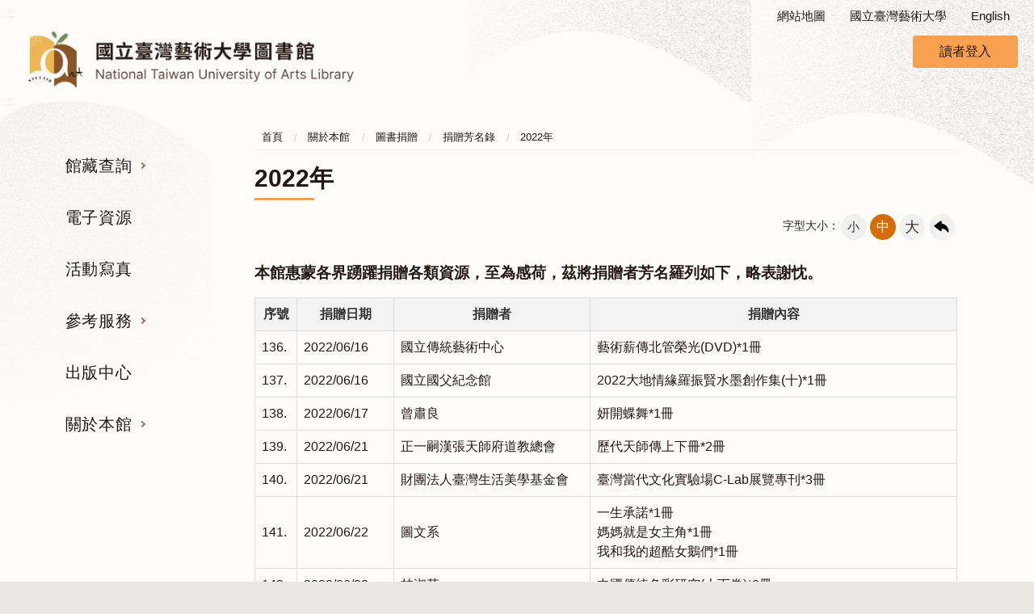

--- FILE ---
content_type: text/html;charset=utf-8
request_url: https://lib.ntua.edu.tw/wSite/lp?ctNode=827&mp=1&idPath=253_268_585_588_827&LPType=&nowPage=10&pagesize=15
body_size: 38084
content:
<!DOCTYPE html><html xml:lang="zh-TW" lang="zh-TW" xmlns:user="urn:user-namespace-here" xmlns:msxsl="urn:schemas-microsoft-com:xslt" xmlns:hyweb="urn:gip-hyweb-com" xmlns="http://www.w3.org/1999/xhtml">
<head>
<META http-equiv="Content-Type" content="text/html; charset=utf-8">
<title>國立臺灣藝術大學圖書館-2022年</title>
<meta http-equiv="Content-Type" content="text/html; charset=utf-8">
<meta http-equiv="X-UA-Compatible" content="IE=edge">
<meta name="viewport" content="width=device-width, initial-scale=1">
<link href="images/favicon.png" rel="icon" type="image/x-icon">
<link rel="stylesheet" href="styles/ntua/vendor/slick/slick.css">
<link rel="stylesheet" href="styles/ntua/vendor/slick/slick-theme.css">
<link rel="stylesheet" href="styles/ntua/vendor/pg_calendar/css/pignose.calendar.min.css">
<link rel="stylesheet" href="styles/ntua/css/animate.css">
<link rel="stylesheet" href="styles/ntua/css/style.css">
<link rel="stylesheet" href="styles/ntua/vendor/fancybox/jquery.fancybox.min.css">
<script src="js/jquery-latest.min.js"></script>
</head>
<body>
<a class="goCenter" href="#center" tabindex="1">按Enter到主內容區</a>
<div class="wrapper">
<header class="header">
<div class="container">
<nav class="navigation" role="navigation" aria-label="Site">
<a class="accesskey" href="#aU" id="aU" accesskey="U" title="上方功能區">:::</a><div class="navlist">
<ul>
<li><a title="網站地圖" href="sitemap">網站地圖</a></li>
<li><a target="_blank" title="國立臺灣藝術大學,另開新視窗" href="https://www.ntua.edu.tw/">國立臺灣藝術大學</a></li>

<li><a href="mp?mp=2">English</a></li>
</ul>
</div></nav>
<h1>
<a title="臺灣藝術大學圖書館" href="mp?mp=1"><img src="public/LayoutDesign/1664150368331.png" alt="臺灣藝術大學圖書館" title="臺灣藝術大學圖書館"></a>
</h1>











  <div class="nav_reader">
		
		 
   <button class="reader_btn-1"  >讀者登入</button>
                    <!--未登入狀態區塊-->
				<form id="login" name="login" method="post"  
				action="/wSite/sp?xdUrl=/wSite/MemberManager/HyLibSSOLoginService.jsp">
                    <div class="nav_readerArea-1" style="display: none;">
                        <button type="button" class="close">關閉</button>
                        <div class="form_grp">
                            <label for="account">帳號：</label>
                            <input name="account" type="text" id="account" placeholder="請輸入帳號">
                        </div>
                        <div class="form_grp">
                            <label for="passwd">密碼：</label>
                            <input name="passwd" id="passwd" type="password" placeholder="請輸入密碼">
                        </div> 
                        <div class="btn_grp">
                            <button type="button" id="btn_sub" name="btn_sub"  class="loginout">登入</button>
                        </div>
                    </div></form>
		<script>
			$("#btn_sub").click(function() {
				if ($("#account").val() == '') {
					alert('請輸入帳號');
return  false;
				} else if ($("#passwd").val() == '') {
					alert('請輸入密碼');
return  false;
				} else {
					$("#login").submit();
				}

			});
		</script>
		
	</div>
   <!-- noscript -->
                <noscript> 您的瀏覽器不支援JavaScript語法，JavaScript語法並不影響內容的陳述。您可使用按鍵盤上的Ctrl鍵+ (+)鍵放大/(-)鍵縮小來改變字型大小；回到上一頁可使用瀏覽器提供的 Alt+左方向鍵(←) 快速鍵功能；列印可使用瀏覽器提供的(Ctrl+P)功能。您的瀏覽器，不支援script語法，若您的瀏覽器無法支援請點選此超連結 <a href="#">網站導覽</a>
                </noscript>
				
				
		 </div>
</header>
<div id="center" class="main innerpage">
<a class="accesskey" href="#aC" id="aC" accesskey="C" title="主要內容區">:::</a><div class="left_block"><nav class="menu" role="navigation" aria-label="Menu">
<ul>
<li>
<a href="np?ctNode=238&mp=1&idPath=253_238" title="館藏查詢">館藏查詢</a>
<ul>
<li>
<a href="np?ctNode=239&mp=1&idPath=253_238_239" title="期刊服務">期刊服務</a>
<ul>
<li>
<a href="lp?ctNode=240&mp=1&idPath=253_238_239_240" title="期刊使用指引">期刊使用指引</a>
</li>
<li>
<a href="https://webpac.ntua.edu.tw" title="期刊查詢, 另開新視窗." target="_blank">期刊查詢</a>
</li>
<li>
<a href="lp?ctNode=247&mp=1&idPath=253_238_239_247" title="報紙">報紙</a>
</li>
<li>
<a href="np?ctNode=382&mp=1&idPath=253_238_239_382" title="藝術學報">藝術學報</a>
<ul>
<li>
<a href="sp?xdUrl=/wSite/SPBlock/artThesis.jsp&ctunitId=99&mp=1&ctNode=581&idPath=253_238_239_382_581" title="各期目次">各期目次</a>
</li>
<li>
<a href="https://www.hyread.com.tw/hyreadnew/search_detail_journal.jsp?sysid=00000036" title="電子全文, 另開新視窗." target="_blank">電子全文</a>
</li>
</ul>
</li>
<li>
<a href="np?ctNode=383&mp=1&idPath=253_238_239_383" title="藝術論文集刊(停刊)">藝術論文集刊(停刊)</a>
<ul>
<li>
<a href="sp?xdUrl=/wSite/SPBlock/artThesis.jsp&ctunitId=98&mp=1&ctNode=583&idPath=253_238_239_383_583" title="各期目次">各期目次</a>
</li>
<li>
<a href="https://www.hyread.com.tw/hyreadnew/search_detail_journal.jsp?sysid=00000037" title="電子全文, 另開新視窗." target="_blank">電子全文</a>
</li>
</ul>
</li>
<li>
<a href="sp?xdUrl=/wSite/SPBlock/artList.jsp&ctunitId=218&mp=1&ctNode=673&idPath=253_238_239_673" title="臺藝美學(停刊)">臺藝美學(停刊)</a>
</li>
<li>
<a href="np?ctNode=381&mp=1&idPath=253_238_239_381" title="藝術欣賞(停刊)">藝術欣賞(停刊)</a>
<ul>
<li>
<a href="sp?xdUrl=/wSite/SPBlock/artList.jsp&ctunitId=97&mp=1&ctNode=384&idPath=253_238_239_381_384" title="各期目次">各期目次</a>
</li>
<li>
<a href="https://www.hyread.com.tw/hyreadnew/search_detail_journal.jsp?sysid=00000035" title="電子全文, 另開新視窗." target="_blank">電子全文</a>
</li>
</ul>
</li>
<li>
<a href="sp?xdUrl=/wSite/SPBlock/artList.jsp&ctunitId=96&mp=1&ctNode=249&idPath=253_238_239_249" title="臺藝新視界(停刊)">臺藝新視界(停刊)</a>
</li>
</ul>
</li>
<li>
<a href="np?ctNode=386&mp=1&idPath=253_238_386" title="圖書查詢">圖書查詢</a>
<ul>
<li>
<a href="MemberManager/webpacxForward.jsp?rdurl=index&mp=1" title="館藏書目, 另開新視窗." target="_blank">館藏書目</a>
</li>
<li>
<a href="lp?ctNode=389&mp=1&idPath=253_238_386_389" title="視聽目錄">視聽目錄</a>
</li>
</ul>
</li>
<li>
<a href="np?ctNode=390&mp=1&idPath=253_238_390" title="電子資源">電子資源</a>
<ul>
<li>
<a href="MemberManager/hyintForward.jsp?stype=login&mp=1" title="資源探索服務系統, 另開新視窗." target="_blank">資源探索服務系統</a>
</li>
<li>
<a href="https://lib.ntua.edu.tw/wSite/database/fulltext.htm" title="全文瀏覽軟體下載, 另開新視窗." target="_blank">全文瀏覽軟體下載</a>
</li>
</ul>
</li>
<li>
<a href="np?ctNode=284&mp=1&idPath=253_238_284" title="網路資源">網路資源</a>
<ul>
<li>
<a href="lp?ctNode=285&mp=1&idPath=253_238_284_285" title="文學藝術網站">文學藝術網站</a>
</li>
<li>
<a href="lp?ctNode=286&mp=1&idPath=253_238_284_286" title="其他圖書館">其他圖書館</a>
</li>
<li>
<a href="lp?ctNode=287&mp=1&idPath=253_238_284_287" title="音樂頻道欣賞">音樂頻道欣賞</a>
</li>
</ul>
</li>
<li>
<a href="np?ctNode=395&mp=1&idPath=253_238_395" title="學位論文">學位論文</a>
<ul>
<li>
<a href="lp?ctNode=396&mp=1&idPath=253_238_395_396" title="論文撰寫指引">論文撰寫指引</a>
</li>
<li>
<a href="https://cloud.ncl.edu.tw/ntua/" title="博碩士論文系統, 另開新視窗." target="_blank">博碩士論文系統</a>
</li>
</ul>
</li>
</ul>
</li>
<li>
<a href="MemberManager/hyintForward.jsp?stype=login&mp=1&idPath=253_289" title="電子資源, 另開新視窗." target="_blank">電子資源</a>
</li>
<li>
<a href="lp?ctNode=237&mp=1&idPath=253_237" title="活動寫真">活動寫真</a>
</li>
<li>
<a href="np?ctNode=258&mp=1&idPath=253_258" title="參考服務">參考服務</a>
<ul>
<li>
<a href="np?ctNode=260&mp=1&idPath=253_258_260" title="指定參考書">指定參考書</a>
<ul>
<li>
<a href="np?ctNode=261&mp=1&idPath=253_258_260_261" title="指參服務說明">指參服務說明</a>
</li>
<li>
<a href="lp?ctNode=262&mp=1&idPath=253_258_260_262" title="各系所指參清單">各系所指參清單</a>
</li>
</ul>
</li>
<li>
<a href="np?ctNode=263&mp=1&idPath=253_258_263" title="館際合作">館際合作</a>
<ul>
<li>
<a href="lp?ctNode=264&mp=1&idPath=253_258_263_264" title="館際合作Q & A">館際合作Q & A</a>
</li>
<li>
<a href="np?ctNode=623&mp=1&idPath=253_258_263_623" title="館際圖書互借證服務">館際圖書互借證服務</a>
<ul>
<li>
<a href="np?ctNode=624&mp=1&idPath=253_258_263_623_624" title="館際圖書互借">館際圖書互借</a>
</li>
<li>
<a href="lp?ctNode=625&mp=1&idPath=253_258_263_623_625" title="合作館清單">合作館清單</a>
</li>
</ul>
</li>
<li>
<a href="lp?ctNode=622&mp=1&idPath=253_258_263_622" title="全國文獻傳遞服務">全國文獻傳遞服務</a>
</li>
</ul>
</li>
<li>
<a href="np?ctNode=266&mp=1&idPath=253_258_266" title="考古題">考古題</a>
<ul>
<li>
<a href="lp?ctNode=379&mp=1&idPath=253_258_266_379" title="二年制在職進修專班">二年制在職進修專班</a>
</li>
<li>
<a href="lp?ctNode=579&mp=1&idPath=253_258_266_579" title="碩士在職專班">碩士在職專班</a>
</li>
<li>
<a href="lp?ctNode=580&mp=1&idPath=253_258_266_580" title="進修學士班">進修學士班</a>
</li>
<li>
<a href="lp?ctNode=360&mp=1&idPath=253_258_266_360" title="博士班">博士班</a>
</li>
<li>
<a href="np?ctNode=358&mp=1&idPath=253_258_266_358" title="碩士班">碩士班</a>
<ul>
<li>
<a href="lp?ctNode=373&mp=1&idPath=253_258_266_358_373" title="美術學院">美術學院</a>
</li>
<li>
<a href="lp?ctNode=374&mp=1&idPath=253_258_266_358_374" title="設計學院">設計學院</a>
</li>
<li>
<a href="lp?ctNode=375&mp=1&idPath=253_258_266_358_375" title="傳播學院">傳播學院</a>
</li>
<li>
<a href="lp?ctNode=376&mp=1&idPath=253_258_266_358_376" title="表演學院">表演學院</a>
</li>
<li>
<a href="lp?ctNode=377&mp=1&idPath=253_258_266_358_377" title="人文學院">人文學院</a>
</li>
</ul>
</li>
<li>
<a href="lp?ctNode=363&mp=1&idPath=253_258_266_363" title="轉學考">轉學考</a>
</li>
<li>
<a href="lp?ctNode=664&mp=1&idPath=253_258_266_664" title="兒童藝術師資認證考試">兒童藝術師資認證考試</a>
</li>
</ul>
</li>
<li>
<a href="lp?ctNode=267&mp=1&idPath=253_258_267" title="利用指導">利用指導</a>
</li>
<li>
<a href="np?ctNode=665&mp=1&idPath=253_258_665" title="推薦參考目錄">推薦參考目錄</a>
<ul>
<li>
<a href="lp?ctNode=666&mp=1&idPath=253_258_665_666" title="美術學院">美術學院</a>
</li>
<li>
<a href="lp?ctNode=667&mp=1&idPath=253_258_665_667" title="設計學院">設計學院</a>
</li>
<li>
<a href="lp?ctNode=668&mp=1&idPath=253_258_665_668" title="傳播學院">傳播學院</a>
</li>
<li>
<a href="lp?ctNode=669&mp=1&idPath=253_258_665_669" title="表演藝術學院">表演藝術學院</a>
</li>
<li>
<a href="lp?ctNode=670&mp=1&idPath=253_258_665_670" title="人文學院">人文學院</a>
</li>
</ul>
</li>
</ul>
</li>
<li>
<a href="mp?mp=10&idPath=253_807" title="出版中心, 另開新視窗." target="_blank">出版中心</a>
</li>
<li>
<a href="np?ctNode=268&mp=1&idPath=253_268" title="關於本館">關於本館</a>
<ul>
<li>
<a href="np?ctNode=269&mp=1&idPath=253_268_269" title="組織業務">組織業務</a>
<ul>
<li>
<a href="np?ctNode=270&mp=1&idPath=253_268_269_270" title="組織架構">組織架構</a>
</li>
<li>
<a href="lp?ctNode=271&mp=1&idPath=253_268_269_271" title="業務職掌">業務職掌</a>
</li>
</ul>
</li>
<li>
<a href="lp?ctNode=272&mp=1&idPath=253_268_272" title="樓層說明">樓層說明</a>
</li>
<li>
<a href="np?ctNode=860&mp=1&idPath=253_268_860" title="歷史沿革">歷史沿革</a>
<ul>
<li>
<a href="np?ctNode=862&mp=1&idPath=253_268_860_862" title="簡史">簡史</a>
</li>
<li>
<a href="lp?ctNode=861&mp=1&idPath=253_268_860_861" title="大事記, 另開新視窗." target="_blank">大事記</a>
</li>
</ul>
</li>
<li>
<a href="np?ctNode=650&mp=1&idPath=253_268_650" title="統計資料">統計資料</a>
<ul>
<li>
<a href="lp?ctNode=651&mp=1&idPath=253_268_650_651" title="館藏統計">館藏統計</a>
</li>
<li>
<a href="lp?ctNode=652&mp=1&idPath=253_268_650_652" title="服務統計">服務統計</a>
</li>
<li>
<a href="lp?ctNode=653&mp=1&idPath=253_268_650_653" title="教育推廣統計">教育推廣統計</a>
</li>
</ul>
</li>
<li>
<a href="lp?ctNode=275&mp=1&idPath=253_268_275" title="規則辦法">規則辦法</a>
</li>
<li>
<a href="np?ctNode=276&mp=1&idPath=253_268_276" title="開放時間">開放時間</a>
</li>
<li>
<a href="np?ctNode=277&mp=1&idPath=253_268_277" title="交通資訊">交通資訊</a>
</li>
<li>
<a href="lp?ctNode=279&mp=1&idPath=253_268_279" title="申請表單">申請表單</a>
</li>
<li>
<a href="np?ctNode=585&mp=1&idPath=253_268_585" title="圖書捐贈">圖書捐贈</a>
<ul>
<li>
<a href="np?ctNode=588&mp=1&idPath=253_268_585_588" title="捐贈芳名錄">捐贈芳名錄</a>
<ul>
<li>
<a href="lp?ctNode=589&mp=1&idPath=253_268_585_588_589" title="2006年">2006年</a>
</li>
<li>
<a href="lp?ctNode=590&mp=1&idPath=253_268_585_588_590" title="2007年">2007年</a>
</li>
<li>
<a href="lp?ctNode=591&mp=1&idPath=253_268_585_588_591" title="2008年">2008年</a>
</li>
<li>
<a href="lp?ctNode=605&mp=1&idPath=253_268_585_588_605" title="2009年">2009年</a>
</li>
<li>
<a href="lp?ctNode=609&mp=1&idPath=253_268_585_588_609" title="2010年">2010年</a>
</li>
<li>
<a href="lp?ctNode=616&mp=1&idPath=253_268_585_588_616" title="2011年">2011年</a>
</li>
<li>
<a href="lp?ctNode=621&mp=1&idPath=253_268_585_588_621" title="2012年">2012年</a>
</li>
<li>
<a href="lp?ctNode=655&mp=1&idPath=253_268_585_588_655" title="2013年">2013年</a>
</li>
<li>
<a href="lp?ctNode=663&mp=1&idPath=253_268_585_588_663" title="2014年">2014年</a>
</li>
<li>
<a href="lp?ctNode=671&mp=1&idPath=253_268_585_588_671" title="2015年">2015年</a>
</li>
<li>
<a href="lp?ctNode=672&mp=1&idPath=253_268_585_588_672" title="2016年">2016年</a>
</li>
<li>
<a href="lp?ctNode=804&mp=1&idPath=253_268_585_588_804" title="2017年">2017年</a>
</li>
<li>
<a href="lp?ctNode=809&mp=1&idPath=253_268_585_588_809" title="2018年">2018年</a>
</li>
<li>
<a href="lp?ctNode=818&mp=1&idPath=253_268_585_588_818" title="2019年">2019年</a>
</li>
<li>
<a href="lp?ctNode=822&mp=1&idPath=253_268_585_588_822" title="2020年">2020年</a>
</li>
<li>
<a href="lp?ctNode=824&mp=1&idPath=253_268_585_588_824" title="2021年">2021年</a>
</li>
<li>
<a href="lp?ctNode=827&mp=1&idPath=253_268_585_588_827" title="2022年">2022年</a>
</li>
<li>
<a href="lp?ctNode=859&mp=1&idPath=253_268_585_588_859" title="2023年">2023年</a>
</li>
<li>
<a href="lp?ctNode=864&mp=1&idPath=253_268_585_588_864" title="2024年">2024年</a>
</li>
<li>
<a href="lp?ctNode=886&mp=1&idPath=253_268_585_588_886" title="2025年">2025年</a>
</li>
<li>
<a href="lp?ctNode=887&mp=1&idPath=253_268_585_588_887" title="2026年">2026年</a>
</li>
</ul>
</li>
</ul>
</li>
<li>
<a href="sp?xdUrl=/wSite/Survey/SurveyActiveList.jsp&ctNode=251&ctNode=626&mp=1&idPath=253_268_626" title="問卷調查">問卷調查</a>
</li>
</ul>
</li>
</ul>
</nav></div>  <div class="center_block"><div class="breadcrumb" xmlns:replaceXslName="DonLP" xmlns:lastModified="1665735337377">
<ul>
<li>
<a href="mp?mp=1" title="首頁">首頁</a>
</li>
<li>
<a href="np?ctNode=268&mp=1" title="關於本館">關於本館</a>
</li>
<li>
<a href="np?ctNode=585&mp=1" title="圖書捐贈">圖書捐贈</a>
</li>
<li>
<a href="np?ctNode=588&mp=1" title="捐贈芳名錄">捐贈芳名錄</a>
</li>
<li>
<a href="np?ctNode=827&mp=1" title="2022年">2022年</a>
</li>
</ul>
</div>
<h2 class="title">
<span>2022年</span>
</h2>
<div class="function_panel">
<div class="font_size">
<span>字型大小：</span>
<ul>
<li>
<a href="#" class="small">小</a>
</li>
<li>
<a href="#" class="medium">中</a>
</li>
<li>
<a href="#" class="large">大</a>
</li>
</ul>
</div>
<div class="function">
<ul>
<li class="back">
<a href="javascript:history.back()">回上一頁</a>
</li>
</ul>
</div>
</div>
<section class="lp">
<div class="table_list">
<h3>本館惠蒙各界踴躍捐贈各類資源，至為感荷，茲將捐贈者芳名羅列如下，略表謝忱。</h3>
<table summary="2022年">
<thead>
<tr>
<th class="number">序號</th><th style="width:120px;">捐贈日期</th><th>捐贈者</th><th>捐贈內容</th>
</tr>
</thead>
<tbody>
<tr>
<td class="number">136.</td><td>2022/06/16</td><td>國立傳統藝術中心<BR/></td><td>藝術薪傳北管榮光(DVD)*1冊<BR/></td>
</tr>
<tr>
<td class="number">137.</td><td>2022/06/16</td><td>國立國父紀念館<BR/></td><td>2022大地情緣羅振賢水墨創作集(十)*1冊<BR/></td>
</tr>
<tr>
<td class="number">138.</td><td>2022/06/17</td><td>曾肅良<BR/></td><td>妍開蝶舞*1冊<BR/></td>
</tr>
<tr>
<td class="number">139.</td><td>2022/06/21</td><td>正一嗣漢張天師府道教總會<BR/></td><td>歷代天師傳上下冊*2冊<BR/></td>
</tr>
<tr>
<td class="number">140.</td><td>2022/06/21</td><td>財團法人臺灣生活美學基金會<BR/></td><td>臺灣當代文化實驗場C-Lab展覽專刊*3冊<BR/></td>
</tr>
<tr>
<td class="number">141.</td><td>2022/06/22</td><td>圖文系</td><td>一生承諾*1冊<BR/>媽媽就是女主角*1冊<BR/>我和我的超酷女鵝們*1冊<BR/></td>
</tr>
<tr>
<td class="number">142.</td><td>2022/06/22</td><td>林淑芬<BR/></td><td>中國傳統色彩研究(上下卷)*2冊<BR/></td>
</tr>
<tr>
<td class="number">143.</td><td>2022/06/22</td><td>蔣嘯琴<BR/></td><td>中國舞蹈等共計20冊</td>
</tr>
<tr>
<td class="number">144.</td><td>2022/06/22</td><td>台中市大墩文化中心</td><td>2022藝術新聲</td>
</tr>
<tr>
<td class="number">145.</td><td>2022/06/22</td><td>國立臺灣藝術大學書畫系</td><td>臺灣藝術史的書寫:重建臺灣藝術史學術演講系列實錄*1冊<BR/></td>
</tr>
<tr>
<td class="number">146.</td><td>2022/06/24</td><td>花蓮縣文化局<BR/></td><td>花蓮縣地方美術發展脈絡委託研究計畫*2冊<BR/></td>
</tr>
<tr>
<td class="number">147.</td><td>2022/06/29</td><td>天下文化	</td><td>吳敏求傳*1冊<BR/></td>
</tr>
<tr>
<td class="number">148.</td><td>2022/06/29</td><td>吳德和	</td><td>雕塑進行式*2冊<BR/></td>
</tr>
<tr>
<td class="number">149.</td><td>2022/06/29</td><td>羅懿君	</td><td>黑白金*1冊<BR/></td>
</tr>
<tr>
<td class="number">150.</td><td>2022/07/04</td><td>也趣藝廊</td><td>空谷幽蘭*1冊<BR/></td>
</tr>
</tbody>
</table>
</div>
<div class="pagination">
<div class="total">共<span>197</span>筆資料第<span>10/14</span>頁每頁顯示15筆</div>
<ul class="page">
<li class="first">
<a href="lp?ctNode=827&mp=1&idPath=253_268_585_588_827&LPType=&nowPage=1&pagesize=15" title="第一頁"><img src="images/space.gif" alt="第一頁" title="第一頁"></a>
</li>
<li class="prev">
<a href="lp?ctNode=827&mp=1&idPath=253_268_585_588_827&LPType=&nowPage=9&pagesize=15" title="上一頁"><img src="images/space.gif" alt="上一頁" title="上一頁"></a>
</li>
<li>
<a href="lp?ctNode=827&mp=1&idPath=253_268_585_588_827&LPType=&nowPage=1&pagesize=15">1</a>
</li>
<li>
<a href="lp?ctNode=827&mp=1&idPath=253_268_585_588_827&LPType=&nowPage=2&pagesize=15">2</a>
</li>
<li>
<a href="lp?ctNode=827&mp=1&idPath=253_268_585_588_827&LPType=&nowPage=3&pagesize=15">3</a>
</li>
<li>
<a href="lp?ctNode=827&mp=1&idPath=253_268_585_588_827&LPType=&nowPage=4&pagesize=15">4</a>
</li>
<li>
<a href="lp?ctNode=827&mp=1&idPath=253_268_585_588_827&LPType=&nowPage=5&pagesize=15">5</a>
</li>
<li>
<a href="lp?ctNode=827&mp=1&idPath=253_268_585_588_827&LPType=&nowPage=6&pagesize=15">6</a>
</li>
<li>
<a href="lp?ctNode=827&mp=1&idPath=253_268_585_588_827&LPType=&nowPage=7&pagesize=15">7</a>
</li>
<li>
<a href="lp?ctNode=827&mp=1&idPath=253_268_585_588_827&LPType=&nowPage=8&pagesize=15">8</a>
</li>
<li>
<a href="lp?ctNode=827&mp=1&idPath=253_268_585_588_827&LPType=&nowPage=9&pagesize=15">9</a>
</li>
<li class="here">10</li>
<li class="next">
<a href="lp?ctNode=827&mp=1&idPath=253_268_585_588_827&LPType=&nowPage=11&pagesize=15" title="下一頁"><img src="images/space.gif" alt="下一頁" title="下一頁"></a>
</li>
<li class="last">
<a href="lp?ctNode=827&mp=1&idPath=253_268_585_588_827&LPType=&nowPage=14&pagesize=15" title="最後一頁"><img src="images/space.gif" alt="最後一頁" title="最後一頁"></a>
</li>
</ul>
</div>
</section></div></div>
<section class="fatfooter wow fadeInDown" data-wow-delay=".5s">
<div class="container">
<button type="button" name="展開選單/OPEN" aria-label="導覽選單展開/收合" class="btn btn-fatfooter">收合</button>
<nav>
<ul>
<li>
<a href="np?ctNode=238&mp=1&idPath=253_238" title="館藏查詢">館藏查詢</a>
<ul>
<li>
<a href="np?ctNode=239&mp=1&idPath=253_238_239" title="期刊服務">期刊服務</a>
<ul>
<li>
<a href="lp?ctNode=240&mp=1&idPath=253_238_239_240" title="期刊使用指引">期刊使用指引</a>
</li>
<li>
<a href="https://webpac.ntua.edu.tw" title="期刊查詢, 另開新視窗." target="_blank">期刊查詢</a>
</li>
<li>
<a href="lp?ctNode=247&mp=1&idPath=253_238_239_247" title="報紙">報紙</a>
</li>
<li>
<a href="np?ctNode=382&mp=1&idPath=253_238_239_382" title="藝術學報">藝術學報</a>
<ul>
<li>
<a href="sp?xdUrl=/wSite/SPBlock/artThesis.jsp&ctunitId=99&mp=1&ctNode=581&idPath=253_238_239_382_581" title="各期目次">各期目次</a>
</li>
<li>
<a href="https://www.hyread.com.tw/hyreadnew/search_detail_journal.jsp?sysid=00000036" title="電子全文, 另開新視窗." target="_blank">電子全文</a>
</li>
</ul>
</li>
<li>
<a href="np?ctNode=383&mp=1&idPath=253_238_239_383" title="藝術論文集刊(停刊)">藝術論文集刊(停刊)</a>
<ul>
<li>
<a href="sp?xdUrl=/wSite/SPBlock/artThesis.jsp&ctunitId=98&mp=1&ctNode=583&idPath=253_238_239_383_583" title="各期目次">各期目次</a>
</li>
<li>
<a href="https://www.hyread.com.tw/hyreadnew/search_detail_journal.jsp?sysid=00000037" title="電子全文, 另開新視窗." target="_blank">電子全文</a>
</li>
</ul>
</li>
<li>
<a href="sp?xdUrl=/wSite/SPBlock/artList.jsp&ctunitId=218&mp=1&ctNode=673&idPath=253_238_239_673" title="臺藝美學(停刊)">臺藝美學(停刊)</a>
</li>
<li>
<a href="np?ctNode=381&mp=1&idPath=253_238_239_381" title="藝術欣賞(停刊)">藝術欣賞(停刊)</a>
<ul>
<li>
<a href="sp?xdUrl=/wSite/SPBlock/artList.jsp&ctunitId=97&mp=1&ctNode=384&idPath=253_238_239_381_384" title="各期目次">各期目次</a>
</li>
<li>
<a href="https://www.hyread.com.tw/hyreadnew/search_detail_journal.jsp?sysid=00000035" title="電子全文, 另開新視窗." target="_blank">電子全文</a>
</li>
</ul>
</li>
<li>
<a href="sp?xdUrl=/wSite/SPBlock/artList.jsp&ctunitId=96&mp=1&ctNode=249&idPath=253_238_239_249" title="臺藝新視界(停刊)">臺藝新視界(停刊)</a>
</li>
</ul>
</li>
<li>
<a href="np?ctNode=386&mp=1&idPath=253_238_386" title="圖書查詢">圖書查詢</a>
<ul>
<li>
<a href="MemberManager/webpacxForward.jsp?rdurl=index&mp=1" title="館藏書目, 另開新視窗." target="_blank">館藏書目</a>
</li>
<li>
<a href="lp?ctNode=389&mp=1&idPath=253_238_386_389" title="視聽目錄">視聽目錄</a>
</li>
</ul>
</li>
<li>
<a href="np?ctNode=390&mp=1&idPath=253_238_390" title="電子資源">電子資源</a>
<ul>
<li>
<a href="MemberManager/hyintForward.jsp?stype=login&mp=1" title="資源探索服務系統, 另開新視窗." target="_blank">資源探索服務系統</a>
</li>
<li>
<a href="https://lib.ntua.edu.tw/wSite/database/fulltext.htm" title="全文瀏覽軟體下載, 另開新視窗." target="_blank">全文瀏覽軟體下載</a>
</li>
</ul>
</li>
<li>
<a href="np?ctNode=284&mp=1&idPath=253_238_284" title="網路資源">網路資源</a>
<ul>
<li>
<a href="lp?ctNode=285&mp=1&idPath=253_238_284_285" title="文學藝術網站">文學藝術網站</a>
</li>
<li>
<a href="lp?ctNode=286&mp=1&idPath=253_238_284_286" title="其他圖書館">其他圖書館</a>
</li>
<li>
<a href="lp?ctNode=287&mp=1&idPath=253_238_284_287" title="音樂頻道欣賞">音樂頻道欣賞</a>
</li>
</ul>
</li>
<li>
<a href="np?ctNode=395&mp=1&idPath=253_238_395" title="學位論文">學位論文</a>
<ul>
<li>
<a href="lp?ctNode=396&mp=1&idPath=253_238_395_396" title="論文撰寫指引">論文撰寫指引</a>
</li>
<li>
<a href="https://cloud.ncl.edu.tw/ntua/" title="博碩士論文系統, 另開新視窗." target="_blank">博碩士論文系統</a>
</li>
</ul>
</li>
</ul>
</li>
<li>
<a href="MemberManager/hyintForward.jsp?stype=login&mp=1&idPath=253_289" title="電子資源, 另開新視窗." target="_blank">電子資源</a>
</li>
<li>
<a href="lp?ctNode=237&mp=1&idPath=253_237" title="活動寫真">活動寫真</a>
</li>
<li>
<a href="np?ctNode=258&mp=1&idPath=253_258" title="參考服務">參考服務</a>
<ul>
<li>
<a href="np?ctNode=260&mp=1&idPath=253_258_260" title="指定參考書">指定參考書</a>
<ul>
<li>
<a href="np?ctNode=261&mp=1&idPath=253_258_260_261" title="指參服務說明">指參服務說明</a>
</li>
<li>
<a href="lp?ctNode=262&mp=1&idPath=253_258_260_262" title="各系所指參清單">各系所指參清單</a>
</li>
</ul>
</li>
<li>
<a href="np?ctNode=263&mp=1&idPath=253_258_263" title="館際合作">館際合作</a>
<ul>
<li>
<a href="lp?ctNode=264&mp=1&idPath=253_258_263_264" title="館際合作Q & A">館際合作Q & A</a>
</li>
<li>
<a href="np?ctNode=623&mp=1&idPath=253_258_263_623" title="館際圖書互借證服務">館際圖書互借證服務</a>
<ul>
<li>
<a href="np?ctNode=624&mp=1&idPath=253_258_263_623_624" title="館際圖書互借">館際圖書互借</a>
</li>
<li>
<a href="lp?ctNode=625&mp=1&idPath=253_258_263_623_625" title="合作館清單">合作館清單</a>
</li>
</ul>
</li>
<li>
<a href="lp?ctNode=622&mp=1&idPath=253_258_263_622" title="全國文獻傳遞服務">全國文獻傳遞服務</a>
</li>
</ul>
</li>
<li>
<a href="np?ctNode=266&mp=1&idPath=253_258_266" title="考古題">考古題</a>
<ul>
<li>
<a href="lp?ctNode=379&mp=1&idPath=253_258_266_379" title="二年制在職進修專班">二年制在職進修專班</a>
</li>
<li>
<a href="lp?ctNode=579&mp=1&idPath=253_258_266_579" title="碩士在職專班">碩士在職專班</a>
</li>
<li>
<a href="lp?ctNode=580&mp=1&idPath=253_258_266_580" title="進修學士班">進修學士班</a>
</li>
<li>
<a href="lp?ctNode=360&mp=1&idPath=253_258_266_360" title="博士班">博士班</a>
</li>
<li>
<a href="np?ctNode=358&mp=1&idPath=253_258_266_358" title="碩士班">碩士班</a>
<ul>
<li>
<a href="lp?ctNode=373&mp=1&idPath=253_258_266_358_373" title="美術學院">美術學院</a>
</li>
<li>
<a href="lp?ctNode=374&mp=1&idPath=253_258_266_358_374" title="設計學院">設計學院</a>
</li>
<li>
<a href="lp?ctNode=375&mp=1&idPath=253_258_266_358_375" title="傳播學院">傳播學院</a>
</li>
<li>
<a href="lp?ctNode=376&mp=1&idPath=253_258_266_358_376" title="表演學院">表演學院</a>
</li>
<li>
<a href="lp?ctNode=377&mp=1&idPath=253_258_266_358_377" title="人文學院">人文學院</a>
</li>
</ul>
</li>
<li>
<a href="lp?ctNode=363&mp=1&idPath=253_258_266_363" title="轉學考">轉學考</a>
</li>
<li>
<a href="lp?ctNode=664&mp=1&idPath=253_258_266_664" title="兒童藝術師資認證考試">兒童藝術師資認證考試</a>
</li>
</ul>
</li>
<li>
<a href="lp?ctNode=267&mp=1&idPath=253_258_267" title="利用指導">利用指導</a>
</li>
<li>
<a href="np?ctNode=665&mp=1&idPath=253_258_665" title="推薦參考目錄">推薦參考目錄</a>
<ul>
<li>
<a href="lp?ctNode=666&mp=1&idPath=253_258_665_666" title="美術學院">美術學院</a>
</li>
<li>
<a href="lp?ctNode=667&mp=1&idPath=253_258_665_667" title="設計學院">設計學院</a>
</li>
<li>
<a href="lp?ctNode=668&mp=1&idPath=253_258_665_668" title="傳播學院">傳播學院</a>
</li>
<li>
<a href="lp?ctNode=669&mp=1&idPath=253_258_665_669" title="表演藝術學院">表演藝術學院</a>
</li>
<li>
<a href="lp?ctNode=670&mp=1&idPath=253_258_665_670" title="人文學院">人文學院</a>
</li>
</ul>
</li>
</ul>
</li>
<li>
<a href="mp?mp=10&idPath=253_807" title="出版中心, 另開新視窗." target="_blank">出版中心</a>
</li>
<li>
<a href="np?ctNode=268&mp=1&idPath=253_268" title="關於本館">關於本館</a>
<ul>
<li>
<a href="np?ctNode=269&mp=1&idPath=253_268_269" title="組織業務">組織業務</a>
<ul>
<li>
<a href="np?ctNode=270&mp=1&idPath=253_268_269_270" title="組織架構">組織架構</a>
</li>
<li>
<a href="lp?ctNode=271&mp=1&idPath=253_268_269_271" title="業務職掌">業務職掌</a>
</li>
</ul>
</li>
<li>
<a href="lp?ctNode=272&mp=1&idPath=253_268_272" title="樓層說明">樓層說明</a>
</li>
<li>
<a href="np?ctNode=860&mp=1&idPath=253_268_860" title="歷史沿革">歷史沿革</a>
<ul>
<li>
<a href="np?ctNode=862&mp=1&idPath=253_268_860_862" title="簡史">簡史</a>
</li>
<li>
<a href="lp?ctNode=861&mp=1&idPath=253_268_860_861" title="大事記, 另開新視窗." target="_blank">大事記</a>
</li>
</ul>
</li>
<li>
<a href="np?ctNode=650&mp=1&idPath=253_268_650" title="統計資料">統計資料</a>
<ul>
<li>
<a href="lp?ctNode=651&mp=1&idPath=253_268_650_651" title="館藏統計">館藏統計</a>
</li>
<li>
<a href="lp?ctNode=652&mp=1&idPath=253_268_650_652" title="服務統計">服務統計</a>
</li>
<li>
<a href="lp?ctNode=653&mp=1&idPath=253_268_650_653" title="教育推廣統計">教育推廣統計</a>
</li>
</ul>
</li>
<li>
<a href="lp?ctNode=275&mp=1&idPath=253_268_275" title="規則辦法">規則辦法</a>
</li>
<li>
<a href="np?ctNode=276&mp=1&idPath=253_268_276" title="開放時間">開放時間</a>
</li>
<li>
<a href="np?ctNode=277&mp=1&idPath=253_268_277" title="交通資訊">交通資訊</a>
</li>
<li>
<a href="lp?ctNode=279&mp=1&idPath=253_268_279" title="申請表單">申請表單</a>
</li>
<li>
<a href="np?ctNode=585&mp=1&idPath=253_268_585" title="圖書捐贈">圖書捐贈</a>
<ul>
<li>
<a href="np?ctNode=588&mp=1&idPath=253_268_585_588" title="捐贈芳名錄">捐贈芳名錄</a>
<ul>
<li>
<a href="lp?ctNode=589&mp=1&idPath=253_268_585_588_589" title="2006年">2006年</a>
</li>
<li>
<a href="lp?ctNode=590&mp=1&idPath=253_268_585_588_590" title="2007年">2007年</a>
</li>
<li>
<a href="lp?ctNode=591&mp=1&idPath=253_268_585_588_591" title="2008年">2008年</a>
</li>
<li>
<a href="lp?ctNode=605&mp=1&idPath=253_268_585_588_605" title="2009年">2009年</a>
</li>
<li>
<a href="lp?ctNode=609&mp=1&idPath=253_268_585_588_609" title="2010年">2010年</a>
</li>
<li>
<a href="lp?ctNode=616&mp=1&idPath=253_268_585_588_616" title="2011年">2011年</a>
</li>
<li>
<a href="lp?ctNode=621&mp=1&idPath=253_268_585_588_621" title="2012年">2012年</a>
</li>
<li>
<a href="lp?ctNode=655&mp=1&idPath=253_268_585_588_655" title="2013年">2013年</a>
</li>
<li>
<a href="lp?ctNode=663&mp=1&idPath=253_268_585_588_663" title="2014年">2014年</a>
</li>
<li>
<a href="lp?ctNode=671&mp=1&idPath=253_268_585_588_671" title="2015年">2015年</a>
</li>
<li>
<a href="lp?ctNode=672&mp=1&idPath=253_268_585_588_672" title="2016年">2016年</a>
</li>
<li>
<a href="lp?ctNode=804&mp=1&idPath=253_268_585_588_804" title="2017年">2017年</a>
</li>
<li>
<a href="lp?ctNode=809&mp=1&idPath=253_268_585_588_809" title="2018年">2018年</a>
</li>
<li>
<a href="lp?ctNode=818&mp=1&idPath=253_268_585_588_818" title="2019年">2019年</a>
</li>
<li>
<a href="lp?ctNode=822&mp=1&idPath=253_268_585_588_822" title="2020年">2020年</a>
</li>
<li>
<a href="lp?ctNode=824&mp=1&idPath=253_268_585_588_824" title="2021年">2021年</a>
</li>
<li>
<a href="lp?ctNode=827&mp=1&idPath=253_268_585_588_827" title="2022年">2022年</a>
</li>
<li>
<a href="lp?ctNode=859&mp=1&idPath=253_268_585_588_859" title="2023年">2023年</a>
</li>
<li>
<a href="lp?ctNode=864&mp=1&idPath=253_268_585_588_864" title="2024年">2024年</a>
</li>
<li>
<a href="lp?ctNode=886&mp=1&idPath=253_268_585_588_886" title="2025年">2025年</a>
</li>
<li>
<a href="lp?ctNode=887&mp=1&idPath=253_268_585_588_887" title="2026年">2026年</a>
</li>
</ul>
</li>
</ul>
</li>
<li>
<a href="sp?xdUrl=/wSite/Survey/SurveyActiveList.jsp&ctNode=251&ctNode=626&mp=1&idPath=253_268_626" title="問卷調查">問卷調查</a>
</li>
</ul>
</li>
</ul>
</nav>
</div>
</section>
<noscript>TAB標籤功能，如不執行不影響您資料瀏覽</noscript>
 
 
 
 
 

      
   
       <footer>
            <div class="container">
                <a class="accesskey" href="#aZ" id="aZ" accesskey="Z" title="下方功能區塊">:::</a>
                <div class="footer_info">
                    <div class="footer_left">
                        <img src="images/logo.png" alt="">
                        <p class="Copyright">
                            <p>國立臺灣藝術大學圖書館 新北市板橋區大觀路一段五十九號</p>

<p>服務電話：(02)2272-2181分機1709或1708／傳真：(02)8965-9641／e-mail：d10@mail.ntua.edu.tw</p>

<p>National Taiwan University of Arts Library ,No.59, Sec. 1, Daguan Rd., Banciao District, New Taipei City 220, Taiwan (R.O.C.)</p>

<p>Tel：886-2-22722181 ext：1709 or 1708／Fax：886-2-89659641／e-mail：d10@mail.ntua.edu.tw</p>
                        </p>
                        <p>
                     
							<span class="update">更新日期：<em>2026/02/02</em></span>
                       
								<span class="counter">瀏覽人次:<em>3600061</em></span>
                        </p>
                    </div>
                    <div class="footer_right">
                        <label for="">訂閱電子報</label>
                        <input type="email" name="email"   id="email" placeholder="請輸入E-mail" require />
                        <div class="btn_grp">
                            <input name="" type="button" value="訂閱" onclick="btnOrderEpaper('Order')"   class="btn">
                            <input name="" type="button" value="取消訂閱" onclick="btnOrderEpaper('unOrder')"   class="btn">
							<input id="btnEpaper" type="button"  onclick="btnEpaper()"  value="各期電子報" class="btn"> 
                        </div>
                    </div>
                </div>

            </div>
            <div class="footer_bottom">
                Copyright © 國立臺灣藝術大學圖書館
            </div>
        </footer>
		 
	<script>
   
		function btnEpaper(){
			 location.href="sp?xdUrl=/wSite/SPBlock/ePaperList.jsp&mp=1";
		}
			
		function btnOrderEpaper(orderstr){
			if($("#email").val()==''){
				alert('Email 不可空白');
			}else 	if(!isEmail($("#email").val())){
				alert('Email 格式錯誤');
			}else{
				location.href="sp?xdUrl=/wSite/SPBlock/epaperAction.jsp&mp=1&order="+orderstr+"&email="+$("#email").val();
			}
		}
		function isEmail(email) {
		  var regex = /^([a-zA-Z0-9_.+-])+\@(([a-zA-Z0-9-])+\.)+([a-zA-Z0-9]{2,4})+$/;
		  return regex.test(email);
		}
		
    </script>
	<a href="javascript:;" class="scrollToTop">回頁首</a> 
  
    <script src="js/jquery-latest.min.js"></script> 
    <!-- 外掛 plugin js -->
    <script src="vendor/jquery.easing.min.js"></script>
    <!-- ease -->
    <script src="vendor/slick/slick.min.js"></script>
    <!-- slick -->
    <script src="vendor/slick/slick-lightbox.js"></script>
    <!-- slick lightbox -->
    <script src="vendor/lazyload/lazyload.js"></script>
    <!-- lazyload -->
    <script src="vendor/picturefill/picturefill.min.js" async></script>
    <!-- picturefill -->
    <script src="vendor/scrolltable/jquery.scroltable.min.js"></script>
    <!-- scrolltable -->
	<script src="vendor/fancybox/jquery.fancybox.min.js"></script>
    <!-- sticky-sidebar -->
    <script src='vendor/sticky-sidebar/sticky-sidebar.js'></script>
    <script src='vendor/sticky-sidebar/ResizeSensor.js'></script>
    <!-- pg_calendar -->
    <script src="vendor/pg_calendar/js/pignose.calendar.full.js"></script>
    <!-- wow js -->
    <script src="vendor/wow/wow.min.js"></script>
    <script>
        new WOW().init();
    </script>
    <!-- hyUI -->
    <script src="js/hyui.js"></script>
    <!-- 客製js -->
    <script src="js/customize.js"></script>
<script src="js/highcharts.js"></script>
<script src="js/exporting.js"></script> 
    
	<!-- Google tag (gtag.js) -->
<script async src="https://www.googletagmanager.com/gtag/js?id=G-ZKR51BB0VW"></script>
<script>
  window.dataLayer = window.dataLayer || [];
  function gtag(){dataLayer.push(arguments);}
  gtag('js', new Date());

  gtag('config', 'G-ZKR51BB0VW');
</script>
	</div>
<script type="text/javascript"></script>
<noscript>TAB標籤效果，如不執行不影響您資料瀏覽</noscript>
</body>
</html>


--- FILE ---
content_type: application/javascript
request_url: https://lib.ntua.edu.tw/wSite/js/highcharts.js
body_size: 193061
content:
/*
 Highcharts JS v5.0.6 (2016-12-07)

 (c) 2009-2016 Torstein Honsi

 License: www.highcharts.com/license
*/
(function(L,a){"object"===typeof module&&module.exports?module.exports=L.document?a(L):a:L.Highcharts=a(L)})("undefined"!==typeof window?window:this,function(L){L=function(){var a=window,D=a.document,C=a.navigator&&a.navigator.userAgent||"",G=D&&D.createElementNS&&!!D.createElementNS("http://www.w3.org/2000/svg","svg").createSVGRect,I=/(edge|msie|trident)/i.test(C)&&!window.opera,h=!G,f=/Firefox/.test(C),p=f&&4>parseInt(C.split("Firefox/")[1],10);return a.Highcharts?a.Highcharts.error(16,!0):{product:"Highcharts",
version:"5.0.6",deg2rad:2*Math.PI/360,doc:D,hasBidiBug:p,hasTouch:D&&void 0!==D.documentElement.ontouchstart,isMS:I,isWebKit:/AppleWebKit/.test(C),isFirefox:f,isTouchDevice:/(Mobile|Android|Windows Phone)/.test(C),SVG_NS:"http://www.w3.org/2000/svg",chartCount:0,seriesTypes:{},symbolSizes:{},svg:G,vml:h,win:a,charts:[],marginNames:["plotTop","marginRight","marginBottom","plotLeft"],noop:function(){}}}();(function(a){var D=[],C=a.charts,G=a.doc,I=a.win;a.error=function(h,f){h=a.isNumber(h)?"Highcharts error #"+
h+": www.highcharts.com/errors/"+h:h;if(f)throw Error(h);I.console&&console.log(h)};a.Fx=function(a,f,p){this.options=f;this.elem=a;this.prop=p};a.Fx.prototype={dSetter:function(){var a=this.paths[0],f=this.paths[1],p=[],v=this.now,l=a.length,u;if(1===v)p=this.toD;else if(l===f.length&&1>v)for(;l--;)u=parseFloat(a[l]),p[l]=isNaN(u)?a[l]:v*parseFloat(f[l]-u)+u;else p=f;this.elem.attr("d",p,null,!0)},update:function(){var a=this.elem,f=this.prop,p=this.now,v=this.options.step;if(this[f+"Setter"])this[f+
"Setter"]();else a.attr?a.element&&a.attr(f,p,null,!0):a.style[f]=p+this.unit;v&&v.call(a,p,this)},run:function(a,f,p){var h=this,l=function(a){return l.stopped?!1:h.step(a)},u;this.startTime=+new Date;this.start=a;this.end=f;this.unit=p;this.now=this.start;this.pos=0;l.elem=this.elem;l.prop=this.prop;l()&&1===D.push(l)&&(l.timerId=setInterval(function(){for(u=0;u<D.length;u++)D[u]()||D.splice(u--,1);D.length||clearInterval(l.timerId)},13))},step:function(a){var f=+new Date,h,v=this.options;h=this.elem;
var l=v.complete,u=v.duration,d=v.curAnim,c;if(h.attr&&!h.element)h=!1;else if(a||f>=u+this.startTime){this.now=this.end;this.pos=1;this.update();a=d[this.prop]=!0;for(c in d)!0!==d[c]&&(a=!1);a&&l&&l.call(h);h=!1}else this.pos=v.easing((f-this.startTime)/u),this.now=this.start+(this.end-this.start)*this.pos,this.update(),h=!0;return h},initPath:function(h,f,p){function v(a){var e,b;for(q=a.length;q--;)e="M"===a[q]||"L"===a[q],b=/[a-zA-Z]/.test(a[q+3]),e&&b&&a.splice(q+1,0,a[q+1],a[q+2],a[q+1],a[q+
2])}function l(a,e){for(;a.length<m;){a[0]=e[m-a.length];var b=a.slice(0,t);[].splice.apply(a,[0,0].concat(b));z&&(b=a.slice(a.length-t),[].splice.apply(a,[a.length,0].concat(b)),q--)}a[0]="M"}function u(a,e){for(var c=(m-a.length)/t;0<c&&c--;)b=a.slice().splice(a.length/F-t,t*F),b[0]=e[m-t-c*t],y&&(b[t-6]=b[t-2],b[t-5]=b[t-1]),[].splice.apply(a,[a.length/F,0].concat(b)),z&&c--}f=f||"";var d,c=h.startX,n=h.endX,y=-1<f.indexOf("C"),t=y?7:3,m,b,q;f=f.split(" ");p=p.slice();var z=h.isArea,F=z?2:1,e;
y&&(v(f),v(p));if(c&&n){for(q=0;q<c.length;q++)if(c[q]===n[0]){d=q;break}else if(c[0]===n[n.length-c.length+q]){d=q;e=!0;break}void 0===d&&(f=[])}f.length&&a.isNumber(d)&&(m=p.length+d*F*t,e?(l(f,p),u(p,f)):(l(p,f),u(f,p)));return[f,p]}};a.extend=function(a,f){var h;a||(a={});for(h in f)a[h]=f[h];return a};a.merge=function(){var h,f=arguments,p,v={},l=function(h,d){var c,n;"object"!==typeof h&&(h={});for(n in d)d.hasOwnProperty(n)&&(c=d[n],a.isObject(c,!0)&&"renderTo"!==n&&"number"!==typeof c.nodeType?
h[n]=l(h[n]||{},c):h[n]=d[n]);return h};!0===f[0]&&(v=f[1],f=Array.prototype.slice.call(f,2));p=f.length;for(h=0;h<p;h++)v=l(v,f[h]);return v};a.pInt=function(a,f){return parseInt(a,f||10)};a.isString=function(a){return"string"===typeof a};a.isArray=function(a){a=Object.prototype.toString.call(a);return"[object Array]"===a||"[object Array Iterator]"===a};a.isObject=function(h,f){return h&&"object"===typeof h&&(!f||!a.isArray(h))};a.isNumber=function(a){return"number"===typeof a&&!isNaN(a)};a.erase=
function(a,f){for(var h=a.length;h--;)if(a[h]===f){a.splice(h,1);break}};a.defined=function(a){return void 0!==a&&null!==a};a.attr=function(h,f,p){var v,l;if(a.isString(f))a.defined(p)?h.setAttribute(f,p):h&&h.getAttribute&&(l=h.getAttribute(f));else if(a.defined(f)&&a.isObject(f))for(v in f)h.setAttribute(v,f[v]);return l};a.splat=function(h){return a.isArray(h)?h:[h]};a.syncTimeout=function(a,f,p){if(f)return setTimeout(a,f,p);a.call(0,p)};a.pick=function(){var a=arguments,f,p,v=a.length;for(f=
0;f<v;f++)if(p=a[f],void 0!==p&&null!==p)return p};a.css=function(h,f){a.isMS&&!a.svg&&f&&void 0!==f.opacity&&(f.filter="alpha(opacity\x3d"+100*f.opacity+")");a.extend(h.style,f)};a.createElement=function(h,f,p,v,l){h=G.createElement(h);var u=a.css;f&&a.extend(h,f);l&&u(h,{padding:0,border:"none",margin:0});p&&u(h,p);v&&v.appendChild(h);return h};a.extendClass=function(h,f){var p=function(){};p.prototype=new h;a.extend(p.prototype,f);return p};a.pad=function(a,f,p){return Array((f||2)+1-String(a).length).join(p||
0)+a};a.relativeLength=function(a,f){return/%$/.test(a)?f*parseFloat(a)/100:parseFloat(a)};a.wrap=function(a,f,p){var h=a[f];a[f]=function(){var a=Array.prototype.slice.call(arguments),f=arguments,d=this;d.proceed=function(){h.apply(d,arguments.length?arguments:f)};a.unshift(h);a=p.apply(this,a);d.proceed=null;return a}};a.getTZOffset=function(h){var f=a.Date;return 6E4*(f.hcGetTimezoneOffset&&f.hcGetTimezoneOffset(h)||f.hcTimezoneOffset||0)};a.dateFormat=function(h,f,p){if(!a.defined(f)||isNaN(f))return a.defaultOptions.lang.invalidDate||
"";h=a.pick(h,"%Y-%m-%d %H:%M:%S");var v=a.Date,l=new v(f-a.getTZOffset(f)),u,d=l[v.hcGetHours](),c=l[v.hcGetDay](),n=l[v.hcGetDate](),y=l[v.hcGetMonth](),t=l[v.hcGetFullYear](),m=a.defaultOptions.lang,b=m.weekdays,q=m.shortWeekdays,z=a.pad,v=a.extend({a:q?q[c]:b[c].substr(0,3),A:b[c],d:z(n),e:z(n,2," "),w:c,b:m.shortMonths[y],B:m.months[y],m:z(y+1),y:t.toString().substr(2,2),Y:t,H:z(d),k:d,I:z(d%12||12),l:d%12||12,M:z(l[v.hcGetMinutes]()),p:12>d?"AM":"PM",P:12>d?"am":"pm",S:z(l.getSeconds()),L:z(Math.round(f%
1E3),3)},a.dateFormats);for(u in v)for(;-1!==h.indexOf("%"+u);)h=h.replace("%"+u,"function"===typeof v[u]?v[u](f):v[u]);return p?h.substr(0,1).toUpperCase()+h.substr(1):h};a.formatSingle=function(h,f){var p=/\.([0-9])/,v=a.defaultOptions.lang;/f$/.test(h)?(p=(p=h.match(p))?p[1]:-1,null!==f&&(f=a.numberFormat(f,p,v.decimalPoint,-1<h.indexOf(",")?v.thousandsSep:""))):f=a.dateFormat(h,f);return f};a.format=function(h,f){for(var p="{",v=!1,l,u,d,c,n=[],y;h;){p=h.indexOf(p);if(-1===p)break;l=h.slice(0,
p);if(v){l=l.split(":");u=l.shift().split(".");c=u.length;y=f;for(d=0;d<c;d++)y=y[u[d]];l.length&&(y=a.formatSingle(l.join(":"),y));n.push(y)}else n.push(l);h=h.slice(p+1);p=(v=!v)?"}":"{"}n.push(h);return n.join("")};a.getMagnitude=function(a){return Math.pow(10,Math.floor(Math.log(a)/Math.LN10))};a.normalizeTickInterval=function(h,f,p,v,l){var u,d=h;p=a.pick(p,1);u=h/p;f||(f=l?[1,1.2,1.5,2,2.5,3,4,5,6,8,10]:[1,2,2.5,5,10],!1===v&&(1===p?f=a.grep(f,function(a){return 0===a%1}):.1>=p&&(f=[1/p])));
for(v=0;v<f.length&&!(d=f[v],l&&d*p>=h||!l&&u<=(f[v]+(f[v+1]||f[v]))/2);v++);return d*p};a.stableSort=function(a,f){var p=a.length,h,l;for(l=0;l<p;l++)a[l].safeI=l;a.sort(function(a,d){h=f(a,d);return 0===h?a.safeI-d.safeI:h});for(l=0;l<p;l++)delete a[l].safeI};a.arrayMin=function(a){for(var f=a.length,p=a[0];f--;)a[f]<p&&(p=a[f]);return p};a.arrayMax=function(a){for(var f=a.length,p=a[0];f--;)a[f]>p&&(p=a[f]);return p};a.destroyObjectProperties=function(a,f){for(var p in a)a[p]&&a[p]!==f&&a[p].destroy&&
a[p].destroy(),delete a[p]};a.discardElement=function(h){var f=a.garbageBin;f||(f=a.createElement("div"));h&&f.appendChild(h);f.innerHTML=""};a.correctFloat=function(a,f){return parseFloat(a.toPrecision(f||14))};a.setAnimation=function(h,f){f.renderer.globalAnimation=a.pick(h,f.options.chart.animation,!0)};a.animObject=function(h){return a.isObject(h)?a.merge(h):{duration:h?500:0}};a.timeUnits={millisecond:1,second:1E3,minute:6E4,hour:36E5,day:864E5,week:6048E5,month:24192E5,year:314496E5};a.numberFormat=
function(h,f,p,v){h=+h||0;f=+f;var l=a.defaultOptions.lang,u=(h.toString().split(".")[1]||"").length,d,c,n=Math.abs(h);-1===f?f=Math.min(u,20):a.isNumber(f)||(f=2);d=String(a.pInt(n.toFixed(f)));c=3<d.length?d.length%3:0;p=a.pick(p,l.decimalPoint);v=a.pick(v,l.thousandsSep);h=(0>h?"-":"")+(c?d.substr(0,c)+v:"");h+=d.substr(c).replace(/(\d{3})(?=\d)/g,"$1"+v);f&&(v=Math.abs(n-d+Math.pow(10,-Math.max(f,u)-1)),h+=p+v.toFixed(f).slice(2));return h};Math.easeInOutSine=function(a){return-.5*(Math.cos(Math.PI*
a)-1)};a.getStyle=function(h,f){return"width"===f?Math.min(h.offsetWidth,h.scrollWidth)-a.getStyle(h,"padding-left")-a.getStyle(h,"padding-right"):"height"===f?Math.min(h.offsetHeight,h.scrollHeight)-a.getStyle(h,"padding-top")-a.getStyle(h,"padding-bottom"):(h=I.getComputedStyle(h,void 0))&&a.pInt(h.getPropertyValue(f))};a.inArray=function(a,f){return f.indexOf?f.indexOf(a):[].indexOf.call(f,a)};a.grep=function(a,f){return[].filter.call(a,f)};a.find=function(a,f){return[].find.call(a,f)};a.map=function(a,
f){for(var p=[],h=0,l=a.length;h<l;h++)p[h]=f.call(a[h],a[h],h,a);return p};a.offset=function(a){var f=G.documentElement;a=a.getBoundingClientRect();return{top:a.top+(I.pageYOffset||f.scrollTop)-(f.clientTop||0),left:a.left+(I.pageXOffset||f.scrollLeft)-(f.clientLeft||0)}};a.stop=function(a,f){for(var p=D.length;p--;)D[p].elem!==a||f&&f!==D[p].prop||(D[p].stopped=!0)};a.each=function(a,f,p){return Array.prototype.forEach.call(a,f,p)};a.addEvent=function(h,f,p){function v(a){a.target=a.srcElement||
I;p.call(h,a)}var l=h.hcEvents=h.hcEvents||{};h.addEventListener?h.addEventListener(f,p,!1):h.attachEvent&&(h.hcEventsIE||(h.hcEventsIE={}),h.hcEventsIE[p.toString()]=v,h.attachEvent("on"+f,v));l[f]||(l[f]=[]);l[f].push(p);return function(){a.removeEvent(h,f,p)}};a.removeEvent=function(h,f,p){function v(a,c){h.removeEventListener?h.removeEventListener(a,c,!1):h.attachEvent&&(c=h.hcEventsIE[c.toString()],h.detachEvent("on"+a,c))}function l(){var a,c;if(h.nodeName)for(c in f?(a={},a[f]=!0):a=d,a)if(d[c])for(a=
d[c].length;a--;)v(c,d[c][a])}var u,d=h.hcEvents,c;d&&(f?(u=d[f]||[],p?(c=a.inArray(p,u),-1<c&&(u.splice(c,1),d[f]=u),v(f,p)):(l(),d[f]=[])):(l(),h.hcEvents={}))};a.fireEvent=function(h,f,p,v){var l;l=h.hcEvents;var u,d;p=p||{};if(G.createEvent&&(h.dispatchEvent||h.fireEvent))l=G.createEvent("Events"),l.initEvent(f,!0,!0),a.extend(l,p),h.dispatchEvent?h.dispatchEvent(l):h.fireEvent(f,l);else if(l)for(l=l[f]||[],u=l.length,p.target||a.extend(p,{preventDefault:function(){p.defaultPrevented=!0},target:h,
type:f}),f=0;f<u;f++)(d=l[f])&&!1===d.call(h,p)&&p.preventDefault();v&&!p.defaultPrevented&&v(p)};a.animate=function(h,f,p){var v,l="",u,d,c;a.isObject(p)||(v=arguments,p={duration:v[2],easing:v[3],complete:v[4]});a.isNumber(p.duration)||(p.duration=400);p.easing="function"===typeof p.easing?p.easing:Math[p.easing]||Math.easeInOutSine;p.curAnim=a.merge(f);for(c in f)a.stop(h,c),d=new a.Fx(h,p,c),u=null,"d"===c?(d.paths=d.initPath(h,h.d,f.d),d.toD=f.d,v=0,u=1):h.attr?v=h.attr(c):(v=parseFloat(a.getStyle(h,
c))||0,"opacity"!==c&&(l="px")),u||(u=f[c]),u.match&&u.match("px")&&(u=u.replace(/px/g,"")),d.run(v,u,l)};a.seriesType=function(h,f,p,v,l){var u=a.getOptions(),d=a.seriesTypes;u.plotOptions[h]=a.merge(u.plotOptions[f],p);d[h]=a.extendClass(d[f]||function(){},v);d[h].prototype.type=h;l&&(d[h].prototype.pointClass=a.extendClass(a.Point,l));return d[h]};a.uniqueKey=function(){var a=Math.random().toString(36).substring(2,9),f=0;return function(){return"highcharts-"+a+"-"+f++}}();I.jQuery&&(I.jQuery.fn.highcharts=
function(){var h=[].slice.call(arguments);if(this[0])return h[0]?(new (a[a.isString(h[0])?h.shift():"Chart"])(this[0],h[0],h[1]),this):C[a.attr(this[0],"data-highcharts-chart")]});G&&!G.defaultView&&(a.getStyle=function(h,f){var p={width:"clientWidth",height:"clientHeight"}[f];if(h.style[f])return a.pInt(h.style[f]);"opacity"===f&&(f="filter");if(p)return h.style.zoom=1,Math.max(h[p]-2*a.getStyle(h,"padding"),0);h=h.currentStyle[f.replace(/\-(\w)/g,function(a,l){return l.toUpperCase()})];"filter"===
f&&(h=h.replace(/alpha\(opacity=([0-9]+)\)/,function(a,l){return l/100}));return""===h?1:a.pInt(h)});Array.prototype.forEach||(a.each=function(a,f,p){for(var h=0,l=a.length;h<l;h++)if(!1===f.call(p,a[h],h,a))return h});Array.prototype.indexOf||(a.inArray=function(a,f){var p,h=0;if(f)for(p=f.length;h<p;h++)if(f[h]===a)return h;return-1});Array.prototype.filter||(a.grep=function(a,f){for(var p=[],h=0,l=a.length;h<l;h++)f(a[h],h)&&p.push(a[h]);return p});Array.prototype.find||(a.find=function(a,f){var p,
h=a.length;for(p=0;p<h;p++)if(f(a[p],p))return a[p]})})(L);(function(a){var D=a.each,C=a.isNumber,G=a.map,I=a.merge,h=a.pInt;a.Color=function(f){if(!(this instanceof a.Color))return new a.Color(f);this.init(f)};a.Color.prototype={parsers:[{regex:/rgba\(\s*([0-9]{1,3})\s*,\s*([0-9]{1,3})\s*,\s*([0-9]{1,3})\s*,\s*([0-9]?(?:\.[0-9]+)?)\s*\)/,parse:function(a){return[h(a[1]),h(a[2]),h(a[3]),parseFloat(a[4],10)]}},{regex:/#([a-fA-F0-9]{2})([a-fA-F0-9]{2})([a-fA-F0-9]{2})/,parse:function(a){return[h(a[1],
16),h(a[2],16),h(a[3],16),1]}},{regex:/rgb\(\s*([0-9]{1,3})\s*,\s*([0-9]{1,3})\s*,\s*([0-9]{1,3})\s*\)/,parse:function(a){return[h(a[1]),h(a[2]),h(a[3]),1]}}],names:{white:"#ffffff",black:"#000000"},init:function(f){var p,h,l,u;if((this.input=f=this.names[f]||f)&&f.stops)this.stops=G(f.stops,function(d){return new a.Color(d[1])});else for(l=this.parsers.length;l--&&!h;)u=this.parsers[l],(p=u.regex.exec(f))&&(h=u.parse(p));this.rgba=h||[]},get:function(a){var f=this.input,h=this.rgba,l;this.stops?
(l=I(f),l.stops=[].concat(l.stops),D(this.stops,function(f,d){l.stops[d]=[l.stops[d][0],f.get(a)]})):l=h&&C(h[0])?"rgb"===a||!a&&1===h[3]?"rgb("+h[0]+","+h[1]+","+h[2]+")":"a"===a?h[3]:"rgba("+h.join(",")+")":f;return l},brighten:function(a){var f,v=this.rgba;if(this.stops)D(this.stops,function(l){l.brighten(a)});else if(C(a)&&0!==a)for(f=0;3>f;f++)v[f]+=h(255*a),0>v[f]&&(v[f]=0),255<v[f]&&(v[f]=255);return this},setOpacity:function(a){this.rgba[3]=a;return this}};a.color=function(f){return new a.Color(f)}})(L);
(function(a){var D,C,G=a.addEvent,I=a.animate,h=a.attr,f=a.charts,p=a.color,v=a.css,l=a.createElement,u=a.defined,d=a.deg2rad,c=a.destroyObjectProperties,n=a.doc,y=a.each,t=a.extend,m=a.erase,b=a.grep,q=a.hasTouch,z=a.isArray,F=a.isFirefox,e=a.isMS,r=a.isObject,x=a.isString,A=a.isWebKit,k=a.merge,w=a.noop,K=a.pick,J=a.pInt,N=a.removeEvent,g=a.stop,B=a.svg,S=a.SVG_NS,M=a.symbolSizes,R=a.win;D=a.SVGElement=function(){return this};D.prototype={opacity:1,SVG_NS:S,textProps:"direction fontSize fontWeight fontFamily fontStyle color lineHeight width textDecoration textOverflow textOutline".split(" "),
init:function(a,H){this.element="span"===H?l(H):n.createElementNS(this.SVG_NS,H);this.renderer=a},animate:function(E,H,g){H=a.animObject(K(H,this.renderer.globalAnimation,!0));0!==H.duration?(g&&(H.complete=g),I(this,E,H)):this.attr(E,null,g);return this},colorGradient:function(E,H,g){var e=this.renderer,c,b,B,r,m,w,q,d,x,n,P,t=[],A;E.linearGradient?b="linearGradient":E.radialGradient&&(b="radialGradient");if(b){B=E[b];m=e.gradients;q=E.stops;n=g.radialReference;z(B)&&(E[b]=B={x1:B[0],y1:B[1],x2:B[2],
y2:B[3],gradientUnits:"userSpaceOnUse"});"radialGradient"===b&&n&&!u(B.gradientUnits)&&(r=B,B=k(B,e.getRadialAttr(n,r),{gradientUnits:"userSpaceOnUse"}));for(P in B)"id"!==P&&t.push(P,B[P]);for(P in q)t.push(q[P]);t=t.join(",");m[t]?n=m[t].attr("id"):(B.id=n=a.uniqueKey(),m[t]=w=e.createElement(b).attr(B).add(e.defs),w.radAttr=r,w.stops=[],y(q,function(E){0===E[1].indexOf("rgba")?(c=a.color(E[1]),d=c.get("rgb"),x=c.get("a")):(d=E[1],x=1);E=e.createElement("stop").attr({offset:E[0],"stop-color":d,
"stop-opacity":x}).add(w);w.stops.push(E)}));A="url("+e.url+"#"+n+")";g.setAttribute(H,A);g.gradient=t;E.toString=function(){return A}}},applyTextOutline:function(a){var E=this.element,g,e,k,b;-1!==a.indexOf("contrast")&&(a=a.replace(/contrast/g,this.renderer.getContrast(E.style.fill)));this.fakeTS=!0;this.ySetter=this.xSetter;g=[].slice.call(E.getElementsByTagName("tspan"));a=a.split(" ");e=a[a.length-1];(k=a[0])&&"none"!==k&&(k=k.replace(/(^[\d\.]+)(.*?)$/g,function(a,E,H){return 2*E+H}),y(g,function(a){"highcharts-text-outline"===
a.getAttribute("class")&&m(g,E.removeChild(a))}),b=E.firstChild,y(g,function(a,H){0===H&&(a.setAttribute("x",E.getAttribute("x")),H=E.getAttribute("y"),a.setAttribute("y",H||0),null===H&&E.setAttribute("y",0));a=a.cloneNode(1);h(a,{"class":"highcharts-text-outline",fill:e,stroke:e,"stroke-width":k,"stroke-linejoin":"round"});E.insertBefore(a,b)}))},attr:function(a,H,e,k){var E,b=this.element,c,B=this,r;"string"===typeof a&&void 0!==H&&(E=a,a={},a[E]=H);if("string"===typeof a)B=(this[a+"Getter"]||
this._defaultGetter).call(this,a,b);else{for(E in a)H=a[E],r=!1,k||g(this,E),this.symbolName&&/^(x|y|width|height|r|start|end|innerR|anchorX|anchorY)/.test(E)&&(c||(this.symbolAttr(a),c=!0),r=!0),!this.rotation||"x"!==E&&"y"!==E||(this.doTransform=!0),r||(r=this[E+"Setter"]||this._defaultSetter,r.call(this,H,E,b),this.shadows&&/^(width|height|visibility|x|y|d|transform|cx|cy|r)$/.test(E)&&this.updateShadows(E,H,r));this.doTransform&&(this.updateTransform(),this.doTransform=!1)}e&&e();return B},updateShadows:function(a,
H,g){for(var E=this.shadows,e=E.length;e--;)g.call(E[e],"height"===a?Math.max(H-(E[e].cutHeight||0),0):"d"===a?this.d:H,a,E[e])},addClass:function(a,H){var E=this.attr("class")||"";-1===E.indexOf(a)&&(H||(a=(E+(E?" ":"")+a).replace("  "," ")),this.attr("class",a));return this},hasClass:function(a){return-1!==h(this.element,"class").indexOf(a)},removeClass:function(a){h(this.element,"class",(h(this.element,"class")||"").replace(a,""));return this},symbolAttr:function(a){var E=this;y("x y r start end width height innerR anchorX anchorY".split(" "),
function(g){E[g]=K(a[g],E[g])});E.attr({d:E.renderer.symbols[E.symbolName](E.x,E.y,E.width,E.height,E)})},clip:function(a){return this.attr("clip-path",a?"url("+this.renderer.url+"#"+a.id+")":"none")},crisp:function(a,g){var E,H={},e;g=g||a.strokeWidth||0;e=Math.round(g)%2/2;a.x=Math.floor(a.x||this.x||0)+e;a.y=Math.floor(a.y||this.y||0)+e;a.width=Math.floor((a.width||this.width||0)-2*e);a.height=Math.floor((a.height||this.height||0)-2*e);u(a.strokeWidth)&&(a.strokeWidth=g);for(E in a)this[E]!==a[E]&&
(this[E]=H[E]=a[E]);return H},css:function(a){var g=this.styles,E={},k=this.element,b,c,r="";b=!g;a&&a.color&&(a.fill=a.color);if(g)for(c in a)a[c]!==g[c]&&(E[c]=a[c],b=!0);if(b){b=this.textWidth=a&&a.width&&"text"===k.nodeName.toLowerCase()&&J(a.width)||this.textWidth;g&&(a=t(g,E));this.styles=a;b&&!B&&this.renderer.forExport&&delete a.width;if(e&&!B)v(this.element,a);else{g=function(a,g){return"-"+g.toLowerCase()};for(c in a)r+=c.replace(/([A-Z])/g,g)+":"+a[c]+";";h(k,"style",r)}this.added&&(b&&
this.renderer.buildText(this),a&&a.textOutline&&this.applyTextOutline(a.textOutline))}return this},strokeWidth:function(){return this["stroke-width"]||0},on:function(a,g){var E=this,e=E.element;q&&"click"===a?(e.ontouchstart=function(a){E.touchEventFired=Date.now();a.preventDefault();g.call(e,a)},e.onclick=function(a){(-1===R.navigator.userAgent.indexOf("Android")||1100<Date.now()-(E.touchEventFired||0))&&g.call(e,a)}):e["on"+a]=g;return this},setRadialReference:function(a){var g=this.renderer.gradients[this.element.gradient];
this.element.radialReference=a;g&&g.radAttr&&g.animate(this.renderer.getRadialAttr(a,g.radAttr));return this},translate:function(a,g){return this.attr({translateX:a,translateY:g})},invert:function(a){this.inverted=a;this.updateTransform();return this},updateTransform:function(){var a=this.translateX||0,g=this.translateY||0,e=this.scaleX,k=this.scaleY,b=this.inverted,c=this.rotation,B=this.element;b&&(a+=this.attr("width"),g+=this.attr("height"));a=["translate("+a+","+g+")"];b?a.push("rotate(90) scale(-1,1)"):
c&&a.push("rotate("+c+" "+(B.getAttribute("x")||0)+" "+(B.getAttribute("y")||0)+")");(u(e)||u(k))&&a.push("scale("+K(e,1)+" "+K(k,1)+")");a.length&&B.setAttribute("transform",a.join(" "))},toFront:function(){var a=this.element;a.parentNode.appendChild(a);return this},align:function(a,g,e){var E,H,k,b,c={};H=this.renderer;k=H.alignedObjects;var B,r;if(a){if(this.alignOptions=a,this.alignByTranslate=g,!e||x(e))this.alignTo=E=e||"renderer",m(k,this),k.push(this),e=null}else a=this.alignOptions,g=this.alignByTranslate,
E=this.alignTo;e=K(e,H[E],H);E=a.align;H=a.verticalAlign;k=(e.x||0)+(a.x||0);b=(e.y||0)+(a.y||0);"right"===E?B=1:"center"===E&&(B=2);B&&(k+=(e.width-(a.width||0))/B);c[g?"translateX":"x"]=Math.round(k);"bottom"===H?r=1:"middle"===H&&(r=2);r&&(b+=(e.height-(a.height||0))/r);c[g?"translateY":"y"]=Math.round(b);this[this.placed?"animate":"attr"](c);this.placed=!0;this.alignAttr=c;return this},getBBox:function(a,g){var E,H=this.renderer,k,b=this.element,c=this.styles,B,r=this.textStr,m,w=H.cache,q=H.cacheKeys,
x;g=K(g,this.rotation);k=g*d;B=c&&c.fontSize;void 0!==r&&(x=r.toString(),-1===x.indexOf("\x3c")&&(x=x.replace(/[0-9]/g,"0")),x+=["",g||0,B,b.style.width,b.style["text-overflow"]].join());x&&!a&&(E=w[x]);if(!E){if(b.namespaceURI===this.SVG_NS||H.forExport){try{(m=this.fakeTS&&function(a){y(b.querySelectorAll(".highcharts-text-outline"),function(g){g.style.display=a})})&&m("none"),E=b.getBBox?t({},b.getBBox()):{width:b.offsetWidth,height:b.offsetHeight},m&&m("")}catch(T){}if(!E||0>E.width)E={width:0,
height:0}}else E=this.htmlGetBBox();H.isSVG&&(a=E.width,H=E.height,e&&c&&"11px"===c.fontSize&&"16.9"===H.toPrecision(3)&&(E.height=H=14),g&&(E.width=Math.abs(H*Math.sin(k))+Math.abs(a*Math.cos(k)),E.height=Math.abs(H*Math.cos(k))+Math.abs(a*Math.sin(k))));if(x&&0<E.height){for(;250<q.length;)delete w[q.shift()];w[x]||q.push(x);w[x]=E}}return E},show:function(a){return this.attr({visibility:a?"inherit":"visible"})},hide:function(){return this.attr({visibility:"hidden"})},fadeOut:function(a){var g=
this;g.animate({opacity:0},{duration:a||150,complete:function(){g.attr({y:-9999})}})},add:function(a){var g=this.renderer,e=this.element,E;a&&(this.parentGroup=a);this.parentInverted=a&&a.inverted;void 0!==this.textStr&&g.buildText(this);this.added=!0;if(!a||a.handleZ||this.zIndex)E=this.zIndexSetter();E||(a?a.element:g.box).appendChild(e);if(this.onAdd)this.onAdd();return this},safeRemoveChild:function(a){var g=a.parentNode;g&&g.removeChild(a)},destroy:function(){var a=this.element||{},e=this.renderer.isSVG&&
"SPAN"===a.nodeName&&this.parentGroup,k,b;a.onclick=a.onmouseout=a.onmouseover=a.onmousemove=a.point=null;g(this);this.clipPath&&(this.clipPath=this.clipPath.destroy());if(this.stops){for(b=0;b<this.stops.length;b++)this.stops[b]=this.stops[b].destroy();this.stops=null}this.safeRemoveChild(a);for(this.destroyShadows();e&&e.div&&0===e.div.childNodes.length;)a=e.parentGroup,this.safeRemoveChild(e.div),delete e.div,e=a;this.alignTo&&m(this.renderer.alignedObjects,this);for(k in this)delete this[k];return null},
shadow:function(a,g,e){var E=[],b,k,H=this.element,c,B,r,m;if(!a)this.destroyShadows();else if(!this.shadows){B=K(a.width,3);r=(a.opacity||.15)/B;m=this.parentInverted?"(-1,-1)":"("+K(a.offsetX,1)+", "+K(a.offsetY,1)+")";for(b=1;b<=B;b++)k=H.cloneNode(0),c=2*B+1-2*b,h(k,{isShadow:"true",stroke:a.color||"#000000","stroke-opacity":r*b,"stroke-width":c,transform:"translate"+m,fill:"none"}),e&&(h(k,"height",Math.max(h(k,"height")-c,0)),k.cutHeight=c),g?g.element.appendChild(k):H.parentNode.insertBefore(k,
H),E.push(k);this.shadows=E}return this},destroyShadows:function(){y(this.shadows||[],function(a){this.safeRemoveChild(a)},this);this.shadows=void 0},xGetter:function(a){"circle"===this.element.nodeName&&("x"===a?a="cx":"y"===a&&(a="cy"));return this._defaultGetter(a)},_defaultGetter:function(a){a=K(this[a],this.element?this.element.getAttribute(a):null,0);/^[\-0-9\.]+$/.test(a)&&(a=parseFloat(a));return a},dSetter:function(a,g,e){a&&a.join&&(a=a.join(" "));/(NaN| {2}|^$)/.test(a)&&(a="M 0 0");e.setAttribute(g,
a);this[g]=a},dashstyleSetter:function(a){var g,e=this["stroke-width"];"inherit"===e&&(e=1);if(a=a&&a.toLowerCase()){a=a.replace("shortdashdotdot","3,1,1,1,1,1,").replace("shortdashdot","3,1,1,1").replace("shortdot","1,1,").replace("shortdash","3,1,").replace("longdash","8,3,").replace(/dot/g,"1,3,").replace("dash","4,3,").replace(/,$/,"").split(",");for(g=a.length;g--;)a[g]=J(a[g])*e;a=a.join(",").replace(/NaN/g,"none");this.element.setAttribute("stroke-dasharray",a)}},alignSetter:function(a){this.element.setAttribute("text-anchor",
{left:"start",center:"middle",right:"end"}[a])},opacitySetter:function(a,g,e){this[g]=a;e.setAttribute(g,a)},titleSetter:function(a){var g=this.element.getElementsByTagName("title")[0];g||(g=n.createElementNS(this.SVG_NS,"title"),this.element.appendChild(g));g.firstChild&&g.removeChild(g.firstChild);g.appendChild(n.createTextNode(String(K(a),"").replace(/<[^>]*>/g,"")))},textSetter:function(a){a!==this.textStr&&(delete this.bBox,this.textStr=a,this.added&&this.renderer.buildText(this))},fillSetter:function(a,
g,e){"string"===typeof a?e.setAttribute(g,a):a&&this.colorGradient(a,g,e)},visibilitySetter:function(a,g,e){"inherit"===a?e.removeAttribute(g):e.setAttribute(g,a)},zIndexSetter:function(a,g){var e=this.renderer,k=this.parentGroup,b=(k||e).element||e.box,c,B=this.element,H;c=this.added;var r;u(a)&&(B.zIndex=a,a=+a,this[g]===a&&(c=!1),this[g]=a);if(c){(a=this.zIndex)&&k&&(k.handleZ=!0);g=b.childNodes;for(r=0;r<g.length&&!H;r++)k=g[r],c=k.zIndex,k!==B&&(J(c)>a||!u(a)&&u(c)||0>a&&!u(c)&&b!==e.box)&&(b.insertBefore(B,
k),H=!0);H||b.appendChild(B)}return H},_defaultSetter:function(a,g,e){e.setAttribute(g,a)}};D.prototype.yGetter=D.prototype.xGetter;D.prototype.translateXSetter=D.prototype.translateYSetter=D.prototype.rotationSetter=D.prototype.verticalAlignSetter=D.prototype.scaleXSetter=D.prototype.scaleYSetter=function(a,g){this[g]=a;this.doTransform=!0};D.prototype["stroke-widthSetter"]=D.prototype.strokeSetter=function(a,g,e){this[g]=a;this.stroke&&this["stroke-width"]?(D.prototype.fillSetter.call(this,this.stroke,
"stroke",e),e.setAttribute("stroke-width",this["stroke-width"]),this.hasStroke=!0):"stroke-width"===g&&0===a&&this.hasStroke&&(e.removeAttribute("stroke"),this.hasStroke=!1)};C=a.SVGRenderer=function(){this.init.apply(this,arguments)};C.prototype={Element:D,SVG_NS:S,init:function(a,g,e,k,b,c){var B;k=this.createElement("svg").attr({version:"1.1","class":"highcharts-root"}).css(this.getStyle(k));B=k.element;a.appendChild(B);-1===a.innerHTML.indexOf("xmlns")&&h(B,"xmlns",this.SVG_NS);this.isSVG=!0;
this.box=B;this.boxWrapper=k;this.alignedObjects=[];this.url=(F||A)&&n.getElementsByTagName("base").length?R.location.href.replace(/#.*?$/,"").replace(/([\('\)])/g,"\\$1").replace(/ /g,"%20"):"";this.createElement("desc").add().element.appendChild(n.createTextNode("Created with Highcharts 5.0.6"));this.defs=this.createElement("defs").add();this.allowHTML=c;this.forExport=b;this.gradients={};this.cache={};this.cacheKeys=[];this.imgCount=0;this.setSize(g,e,!1);var H;F&&a.getBoundingClientRect&&(g=function(){v(a,
{left:0,top:0});H=a.getBoundingClientRect();v(a,{left:Math.ceil(H.left)-H.left+"px",top:Math.ceil(H.top)-H.top+"px"})},g(),this.unSubPixelFix=G(R,"resize",g))},getStyle:function(a){return this.style=t({fontFamily:'"Lucida Grande", "Lucida Sans Unicode", Arial, Helvetica, sans-serif',fontSize:"12px"},a)},setStyle:function(a){this.boxWrapper.css(this.getStyle(a))},isHidden:function(){return!this.boxWrapper.getBBox().width},destroy:function(){var a=this.defs;this.box=null;this.boxWrapper=this.boxWrapper.destroy();
c(this.gradients||{});this.gradients=null;a&&(this.defs=a.destroy());this.unSubPixelFix&&this.unSubPixelFix();return this.alignedObjects=null},createElement:function(a){var g=new this.Element;g.init(this,a);return g},draw:w,getRadialAttr:function(a,g){return{cx:a[0]-a[2]/2+g.cx*a[2],cy:a[1]-a[2]/2+g.cy*a[2],r:g.r*a[2]}},buildText:function(a){for(var g=a.element,e=this,k=e.forExport,c=K(a.textStr,"").toString(),r=-1!==c.indexOf("\x3c"),m=g.childNodes,w,E,q,x,d=h(g,"x"),t=a.styles,A=a.textWidth,z=t&&
t.lineHeight,l=t&&t.textOutline,F=t&&"ellipsis"===t.textOverflow,f=m.length,u=A&&!a.added&&this.box,p=function(a){var k;k=/(px|em)$/.test(a&&a.style.fontSize)?a.style.fontSize:t&&t.fontSize||e.style.fontSize||12;return z?J(z):e.fontMetrics(k,a.getAttribute("style")?a:g).h};f--;)g.removeChild(m[f]);r||l||F||A||-1!==c.indexOf(" ")?(w=/<.*class="([^"]+)".*>/,E=/<.*style="([^"]+)".*>/,q=/<.*href="(http[^"]+)".*>/,u&&u.appendChild(g),c=r?c.replace(/<(b|strong)>/g,'\x3cspan style\x3d"font-weight:bold"\x3e').replace(/<(i|em)>/g,
'\x3cspan style\x3d"font-style:italic"\x3e').replace(/<a/g,"\x3cspan").replace(/<\/(b|strong|i|em|a)>/g,"\x3c/span\x3e").split(/<br.*?>/g):[c],c=b(c,function(a){return""!==a}),y(c,function(b,c){var r,H=0;b=b.replace(/^\s+|\s+$/g,"").replace(/<span/g,"|||\x3cspan").replace(/<\/span>/g,"\x3c/span\x3e|||");r=b.split("|||");y(r,function(b){if(""!==b||1===r.length){var m={},l=n.createElementNS(e.SVG_NS,"tspan"),z,f;w.test(b)&&(z=b.match(w)[1],h(l,"class",z));E.test(b)&&(f=b.match(E)[1].replace(/(;| |^)color([ :])/,
"$1fill$2"),h(l,"style",f));q.test(b)&&!k&&(h(l,"onclick",'location.href\x3d"'+b.match(q)[1]+'"'),v(l,{cursor:"pointer"}));b=(b.replace(/<(.|\n)*?>/g,"")||" ").replace(/&lt;/g,"\x3c").replace(/&gt;/g,"\x3e");if(" "!==b){l.appendChild(n.createTextNode(b));H?m.dx=0:c&&null!==d&&(m.x=d);h(l,m);g.appendChild(l);!H&&c&&(!B&&k&&v(l,{display:"block"}),h(l,"dy",p(l)));if(A){m=b.replace(/([^\^])-/g,"$1- ").split(" ");z="nowrap"===t.whiteSpace;for(var K=1<r.length||c||1<m.length&&!z,u,y,J=[],M=p(l),P=a.rotation,
O=b,N=O.length;(K||F)&&(m.length||J.length);)a.rotation=0,u=a.getBBox(!0),y=u.width,!B&&e.forExport&&(y=e.measureSpanWidth(l.firstChild.data,a.styles)),u=y>A,void 0===x&&(x=u),F&&x?(N/=2,""===O||!u&&.5>N?m=[]:(O=b.substring(0,O.length+(u?-1:1)*Math.ceil(N)),m=[O+(3<A?"\u2026":"")],l.removeChild(l.firstChild))):u&&1!==m.length?(l.removeChild(l.firstChild),J.unshift(m.pop())):(m=J,J=[],m.length&&!z&&(l=n.createElementNS(S,"tspan"),h(l,{dy:M,x:d}),f&&h(l,"style",f),g.appendChild(l)),y>A&&(A=y)),m.length&&
l.appendChild(n.createTextNode(m.join(" ").replace(/- /g,"-")));a.rotation=P}H++}}})}),x&&a.attr("title",a.textStr),u&&u.removeChild(g),l&&a.applyTextOutline&&a.applyTextOutline(l)):g.appendChild(n.createTextNode(c.replace(/&lt;/g,"\x3c").replace(/&gt;/g,"\x3e")))},getContrast:function(a){a=p(a).rgba;return 510<a[0]+a[1]+a[2]?"#000000":"#FFFFFF"},button:function(a,g,b,c,B,r,m,w,q){var H=this.label(a,g,b,q,null,null,null,null,"button"),E=0;H.attr(k({padding:8,r:2},B));var x,d,n,l;B=k({fill:"#f7f7f7",
stroke:"#cccccc","stroke-width":1,style:{color:"#333333",cursor:"pointer",fontWeight:"normal"}},B);x=B.style;delete B.style;r=k(B,{fill:"#e6e6e6"},r);d=r.style;delete r.style;m=k(B,{fill:"#e6ebf5",style:{color:"#000000",fontWeight:"bold"}},m);n=m.style;delete m.style;w=k(B,{style:{color:"#cccccc"}},w);l=w.style;delete w.style;G(H.element,e?"mouseover":"mouseenter",function(){3!==E&&H.setState(1)});G(H.element,e?"mouseout":"mouseleave",function(){3!==E&&H.setState(E)});H.setState=function(a){1!==a&&
(H.state=E=a);H.removeClass(/highcharts-button-(normal|hover|pressed|disabled)/).addClass("highcharts-button-"+["normal","hover","pressed","disabled"][a||0]);H.attr([B,r,m,w][a||0]).css([x,d,n,l][a||0])};H.attr(B).css(t({cursor:"default"},x));return H.on("click",function(a){3!==E&&c.call(H,a)})},crispLine:function(a,g){a[1]===a[4]&&(a[1]=a[4]=Math.round(a[1])-g%2/2);a[2]===a[5]&&(a[2]=a[5]=Math.round(a[2])+g%2/2);return a},path:function(a){var g={fill:"none"};z(a)?g.d=a:r(a)&&t(g,a);return this.createElement("path").attr(g)},
circle:function(a,g,e){a=r(a)?a:{x:a,y:g,r:e};g=this.createElement("circle");g.xSetter=g.ySetter=function(a,g,e){e.setAttribute("c"+g,a)};return g.attr(a)},arc:function(a,g,e,b,k,c){r(a)&&(g=a.y,e=a.r,b=a.innerR,k=a.start,c=a.end,a=a.x);a=this.symbol("arc",a||0,g||0,e||0,e||0,{innerR:b||0,start:k||0,end:c||0});a.r=e;return a},rect:function(a,g,e,b,k,c){k=r(a)?a.r:k;var B=this.createElement("rect");a=r(a)?a:void 0===a?{}:{x:a,y:g,width:Math.max(e,0),height:Math.max(b,0)};void 0!==c&&(a.strokeWidth=
c,a=B.crisp(a));a.fill="none";k&&(a.r=k);B.rSetter=function(a,g,e){h(e,{rx:a,ry:a})};return B.attr(a)},setSize:function(a,g,e){var b=this.alignedObjects,k=b.length;this.width=a;this.height=g;for(this.boxWrapper.animate({width:a,height:g},{step:function(){this.attr({viewBox:"0 0 "+this.attr("width")+" "+this.attr("height")})},duration:K(e,!0)?void 0:0});k--;)b[k].align()},g:function(a){var g=this.createElement("g");return a?g.attr({"class":"highcharts-"+a}):g},image:function(a,g,e,b,k){var c={preserveAspectRatio:"none"};
1<arguments.length&&t(c,{x:g,y:e,width:b,height:k});c=this.createElement("image").attr(c);c.element.setAttributeNS?c.element.setAttributeNS("http://www.w3.org/1999/xlink","href",a):c.element.setAttribute("hc-svg-href",a);return c},symbol:function(a,g,e,b,k,c){var B=this,r,H=this.symbols[a],m=u(g)&&H&&H(Math.round(g),Math.round(e),b,k,c),w=/^url\((.*?)\)$/,q,x;H?(r=this.path(m),r.attr("fill","none"),t(r,{symbolName:a,x:g,y:e,width:b,height:k}),c&&t(r,c)):w.test(a)&&(q=a.match(w)[1],r=this.image(q),
r.imgwidth=K(M[q]&&M[q].width,c&&c.width),r.imgheight=K(M[q]&&M[q].height,c&&c.height),x=function(){r.attr({width:r.width,height:r.height})},y(["width","height"],function(a){r[a+"Setter"]=function(a,g){var e={},b=this["img"+g],k="width"===g?"translateX":"translateY";this[g]=a;u(b)&&(this.element&&this.element.setAttribute(g,b),this.alignByTranslate||(e[k]=((this[g]||0)-b)/2,this.attr(e)))}}),u(g)&&r.attr({x:g,y:e}),r.isImg=!0,u(r.imgwidth)&&u(r.imgheight)?x():(r.attr({width:0,height:0}),l("img",{onload:function(){var a=
f[B.chartIndex];0===this.width&&(v(this,{position:"absolute",top:"-999em"}),n.body.appendChild(this));M[q]={width:this.width,height:this.height};r.imgwidth=this.width;r.imgheight=this.height;r.element&&x();this.parentNode&&this.parentNode.removeChild(this);B.imgCount--;if(!B.imgCount&&a&&a.onload)a.onload()},src:q}),this.imgCount++));return r},symbols:{circle:function(a,g,e,b){var k=.166*e;return["M",a+e/2,g,"C",a+e+k,g,a+e+k,g+b,a+e/2,g+b,"C",a-k,g+b,a-k,g,a+e/2,g,"Z"]},square:function(a,g,e,b){return["M",
a,g,"L",a+e,g,a+e,g+b,a,g+b,"Z"]},triangle:function(a,g,e,b){return["M",a+e/2,g,"L",a+e,g+b,a,g+b,"Z"]},"triangle-down":function(a,g,e,b){return["M",a,g,"L",a+e,g,a+e/2,g+b,"Z"]},diamond:function(a,g,e,b){return["M",a+e/2,g,"L",a+e,g+b/2,a+e/2,g+b,a,g+b/2,"Z"]},arc:function(a,g,e,b,k){var c=k.start;e=k.r||e||b;var B=k.end-.001;b=k.innerR;var r=k.open,m=Math.cos(c),H=Math.sin(c),w=Math.cos(B),B=Math.sin(B);k=k.end-c<Math.PI?0:1;return["M",a+e*m,g+e*H,"A",e,e,0,k,1,a+e*w,g+e*B,r?"M":"L",a+b*w,g+b*B,
"A",b,b,0,k,0,a+b*m,g+b*H,r?"":"Z"]},callout:function(a,g,e,b,k){var c=Math.min(k&&k.r||0,e,b),B=c+6,r=k&&k.anchorX;k=k&&k.anchorY;var m;m=["M",a+c,g,"L",a+e-c,g,"C",a+e,g,a+e,g,a+e,g+c,"L",a+e,g+b-c,"C",a+e,g+b,a+e,g+b,a+e-c,g+b,"L",a+c,g+b,"C",a,g+b,a,g+b,a,g+b-c,"L",a,g+c,"C",a,g,a,g,a+c,g];r&&r>e?k>g+B&&k<g+b-B?m.splice(13,3,"L",a+e,k-6,a+e+6,k,a+e,k+6,a+e,g+b-c):m.splice(13,3,"L",a+e,b/2,r,k,a+e,b/2,a+e,g+b-c):r&&0>r?k>g+B&&k<g+b-B?m.splice(33,3,"L",a,k+6,a-6,k,a,k-6,a,g+c):m.splice(33,3,"L",
a,b/2,r,k,a,b/2,a,g+c):k&&k>b&&r>a+B&&r<a+e-B?m.splice(23,3,"L",r+6,g+b,r,g+b+6,r-6,g+b,a+c,g+b):k&&0>k&&r>a+B&&r<a+e-B&&m.splice(3,3,"L",r-6,g,r,g-6,r+6,g,e-c,g);return m}},clipRect:function(g,e,b,k){var c=a.uniqueKey(),B=this.createElement("clipPath").attr({id:c}).add(this.defs);g=this.rect(g,e,b,k,0).add(B);g.id=c;g.clipPath=B;g.count=0;return g},text:function(a,g,e,b){var k=!B&&this.forExport,c={};if(b&&(this.allowHTML||!this.forExport))return this.html(a,g,e);c.x=Math.round(g||0);e&&(c.y=Math.round(e));
if(a||0===a)c.text=a;a=this.createElement("text").attr(c);k&&a.css({position:"absolute"});b||(a.xSetter=function(a,g,e){var b=e.getElementsByTagName("tspan"),k,c=e.getAttribute(g),B;for(B=0;B<b.length;B++)k=b[B],k.getAttribute(g)===c&&k.setAttribute(g,a);e.setAttribute(g,a)});return a},fontMetrics:function(a,g){a=a||g&&g.style&&g.style.fontSize||this.style&&this.style.fontSize;a=/px/.test(a)?J(a):/em/.test(a)?parseFloat(a)*(g?this.fontMetrics(null,g.parentNode).f:16):12;g=24>a?a+3:Math.round(1.2*
a);return{h:g,b:Math.round(.8*g),f:a}},rotCorr:function(a,g,e){var b=a;g&&e&&(b=Math.max(b*Math.cos(g*d),4));return{x:-a/3*Math.sin(g*d),y:b}},label:function(a,g,e,b,c,B,r,m,w){var q=this,x=q.g("button"!==w&&"label"),d=x.text=q.text("",0,0,r).attr({zIndex:1}),H,n,l=0,A=3,z=0,F,f,K,p,J,h={},M,S,E=/^url\((.*?)\)$/.test(b),v=E,P,R,O,Q;w&&x.addClass("highcharts-"+w);v=E;P=function(){return(M||0)%2/2};R=function(){var a=d.element.style,g={};n=(void 0===F||void 0===f||J)&&u(d.textStr)&&d.getBBox();x.width=
(F||n.width||0)+2*A+z;x.height=(f||n.height||0)+2*A;S=A+q.fontMetrics(a&&a.fontSize,d).b;v&&(H||(x.box=H=q.symbols[b]||E?q.symbol(b):q.rect(),H.addClass(("button"===w?"":"highcharts-label-box")+(w?" highcharts-"+w+"-box":"")),H.add(x),a=P(),g.x=a,g.y=(m?-S:0)+a),g.width=Math.round(x.width),g.height=Math.round(x.height),H.attr(t(g,h)),h={})};O=function(){var a=z+A,g;g=m?0:S;u(F)&&n&&("center"===J||"right"===J)&&(a+={center:.5,right:1}[J]*(F-n.width));if(a!==d.x||g!==d.y)d.attr("x",a),void 0!==g&&d.attr("y",
g);d.x=a;d.y=g};Q=function(a,g){H?H.attr(a,g):h[a]=g};x.onAdd=function(){d.add(x);x.attr({text:a||0===a?a:"",x:g,y:e});H&&u(c)&&x.attr({anchorX:c,anchorY:B})};x.widthSetter=function(a){F=a};x.heightSetter=function(a){f=a};x["text-alignSetter"]=function(a){J=a};x.paddingSetter=function(a){u(a)&&a!==A&&(A=x.padding=a,O())};x.paddingLeftSetter=function(a){u(a)&&a!==z&&(z=a,O())};x.alignSetter=function(a){a={left:0,center:.5,right:1}[a];a!==l&&(l=a,n&&x.attr({x:K}))};x.textSetter=function(a){void 0!==
a&&d.textSetter(a);R();O()};x["stroke-widthSetter"]=function(a,g){a&&(v=!0);M=this["stroke-width"]=a;Q(g,a)};x.strokeSetter=x.fillSetter=x.rSetter=function(a,g){"fill"===g&&a&&(v=!0);Q(g,a)};x.anchorXSetter=function(a,g){c=a;Q(g,Math.round(a)-P()-K)};x.anchorYSetter=function(a,g){B=a;Q(g,a-p)};x.xSetter=function(a){x.x=a;l&&(a-=l*((F||n.width)+2*A));K=Math.round(a);x.attr("translateX",K)};x.ySetter=function(a){p=x.y=Math.round(a);x.attr("translateY",p)};var V=x.css;return t(x,{css:function(a){if(a){var g=
{};a=k(a);y(x.textProps,function(e){void 0!==a[e]&&(g[e]=a[e],delete a[e])});d.css(g)}return V.call(x,a)},getBBox:function(){return{width:n.width+2*A,height:n.height+2*A,x:n.x-A,y:n.y-A}},shadow:function(a){a&&(R(),H&&H.shadow(a));return x},destroy:function(){N(x.element,"mouseenter");N(x.element,"mouseleave");d&&(d=d.destroy());H&&(H=H.destroy());D.prototype.destroy.call(x);x=q=R=O=Q=null}})}};a.Renderer=C})(L);(function(a){var D=a.attr,C=a.createElement,G=a.css,I=a.defined,h=a.each,f=a.extend,p=
a.isFirefox,v=a.isMS,l=a.isWebKit,u=a.pInt,d=a.SVGRenderer,c=a.win,n=a.wrap;f(a.SVGElement.prototype,{htmlCss:function(a){var c=this.element;if(c=a&&"SPAN"===c.tagName&&a.width)delete a.width,this.textWidth=c,this.updateTransform();a&&"ellipsis"===a.textOverflow&&(a.whiteSpace="nowrap",a.overflow="hidden");this.styles=f(this.styles,a);G(this.element,a);return this},htmlGetBBox:function(){var a=this.element;"text"===a.nodeName&&(a.style.position="absolute");return{x:a.offsetLeft,y:a.offsetTop,width:a.offsetWidth,
height:a.offsetHeight}},htmlUpdateTransform:function(){if(this.added){var a=this.renderer,c=this.element,m=this.translateX||0,b=this.translateY||0,q=this.x||0,d=this.y||0,n=this.textAlign||"left",e={left:0,center:.5,right:1}[n],r=this.styles;G(c,{marginLeft:m,marginTop:b});this.shadows&&h(this.shadows,function(a){G(a,{marginLeft:m+1,marginTop:b+1})});this.inverted&&h(c.childNodes,function(e){a.invertChild(e,c)});if("SPAN"===c.tagName){var x=this.rotation,A=u(this.textWidth),k=r&&r.whiteSpace,w=[x,
n,c.innerHTML,this.textWidth,this.textAlign].join();w!==this.cTT&&(r=a.fontMetrics(c.style.fontSize).b,I(x)&&this.setSpanRotation(x,e,r),G(c,{width:"",whiteSpace:k||"nowrap"}),c.offsetWidth>A&&/[ \-]/.test(c.textContent||c.innerText)&&G(c,{width:A+"px",display:"block",whiteSpace:k||"normal"}),this.getSpanCorrection(c.offsetWidth,r,e,x,n));G(c,{left:q+(this.xCorr||0)+"px",top:d+(this.yCorr||0)+"px"});l&&(r=c.offsetHeight);this.cTT=w}}else this.alignOnAdd=!0},setSpanRotation:function(a,d,m){var b={},
q=v?"-ms-transform":l?"-webkit-transform":p?"MozTransform":c.opera?"-o-transform":"";b[q]=b.transform="rotate("+a+"deg)";b[q+(p?"Origin":"-origin")]=b.transformOrigin=100*d+"% "+m+"px";G(this.element,b)},getSpanCorrection:function(a,c,m){this.xCorr=-a*m;this.yCorr=-c}});f(d.prototype,{html:function(a,c,m){var b=this.createElement("span"),q=b.element,d=b.renderer,l=d.isSVG,e=function(a,e){h(["opacity","visibility"],function(b){n(a,b+"Setter",function(a,b,c,r){a.call(this,b,c,r);e[c]=b})})};b.textSetter=
function(a){a!==q.innerHTML&&delete this.bBox;q.innerHTML=this.textStr=a;b.htmlUpdateTransform()};l&&e(b,b.element.style);b.xSetter=b.ySetter=b.alignSetter=b.rotationSetter=function(a,e){"align"===e&&(e="textAlign");b[e]=a;b.htmlUpdateTransform()};b.attr({text:a,x:Math.round(c),y:Math.round(m)}).css({fontFamily:this.style.fontFamily,fontSize:this.style.fontSize,position:"absolute"});q.style.whiteSpace="nowrap";b.css=b.htmlCss;l&&(b.add=function(a){var c,r=d.box.parentNode,k=[];if(this.parentGroup=
a){if(c=a.div,!c){for(;a;)k.push(a),a=a.parentGroup;h(k.reverse(),function(a){var m,x=D(a.element,"class");x&&(x={className:x});c=a.div=a.div||C("div",x,{position:"absolute",left:(a.translateX||0)+"px",top:(a.translateY||0)+"px",display:a.display,opacity:a.opacity,pointerEvents:a.styles&&a.styles.pointerEvents},c||r);m=c.style;f(a,{on:function(){b.on.apply({element:k[0].div},arguments);return a},translateXSetter:function(e,g){m.left=e+"px";a[g]=e;a.doTransform=!0},translateYSetter:function(e,g){m.top=
e+"px";a[g]=e;a.doTransform=!0}});e(a,m)})}}else c=r;c.appendChild(q);b.added=!0;b.alignOnAdd&&b.htmlUpdateTransform();return b});return b}})})(L);(function(a){var D,C,G=a.createElement,I=a.css,h=a.defined,f=a.deg2rad,p=a.discardElement,v=a.doc,l=a.each,u=a.erase,d=a.extend;D=a.extendClass;var c=a.isArray,n=a.isNumber,y=a.isObject,t=a.merge;C=a.noop;var m=a.pick,b=a.pInt,q=a.SVGElement,z=a.SVGRenderer,F=a.win;a.svg||(C={docMode8:v&&8===v.documentMode,init:function(a,b){var e=["\x3c",b,' filled\x3d"f" stroked\x3d"f"'],
c=["position: ","absolute",";"],k="div"===b;("shape"===b||k)&&c.push("left:0;top:0;width:1px;height:1px;");c.push("visibility: ",k?"hidden":"visible");e.push(' style\x3d"',c.join(""),'"/\x3e');b&&(e=k||"span"===b||"img"===b?e.join(""):a.prepVML(e),this.element=G(e));this.renderer=a},add:function(a){var e=this.renderer,b=this.element,c=e.box,k=a&&a.inverted,c=a?a.element||a:c;a&&(this.parentGroup=a);k&&e.invertChild(b,c);c.appendChild(b);this.added=!0;this.alignOnAdd&&!this.deferUpdateTransform&&this.updateTransform();
if(this.onAdd)this.onAdd();this.className&&this.attr("class",this.className);return this},updateTransform:q.prototype.htmlUpdateTransform,setSpanRotation:function(){var a=this.rotation,b=Math.cos(a*f),c=Math.sin(a*f);I(this.element,{filter:a?["progid:DXImageTransform.Microsoft.Matrix(M11\x3d",b,", M12\x3d",-c,", M21\x3d",c,", M22\x3d",b,", sizingMethod\x3d'auto expand')"].join(""):"none"})},getSpanCorrection:function(a,b,c,q,k){var e=q?Math.cos(q*f):1,r=q?Math.sin(q*f):0,x=m(this.elemHeight,this.element.offsetHeight),
d;this.xCorr=0>e&&-a;this.yCorr=0>r&&-x;d=0>e*r;this.xCorr+=r*b*(d?1-c:c);this.yCorr-=e*b*(q?d?c:1-c:1);k&&"left"!==k&&(this.xCorr-=a*c*(0>e?-1:1),q&&(this.yCorr-=x*c*(0>r?-1:1)),I(this.element,{textAlign:k}))},pathToVML:function(a){for(var e=a.length,b=[];e--;)n(a[e])?b[e]=Math.round(10*a[e])-5:"Z"===a[e]?b[e]="x":(b[e]=a[e],!a.isArc||"wa"!==a[e]&&"at"!==a[e]||(b[e+5]===b[e+7]&&(b[e+7]+=a[e+7]>a[e+5]?1:-1),b[e+6]===b[e+8]&&(b[e+8]+=a[e+8]>a[e+6]?1:-1)));return b.join(" ")||"x"},clip:function(a){var e=
this,b;a?(b=a.members,u(b,e),b.push(e),e.destroyClip=function(){u(b,e)},a=a.getCSS(e)):(e.destroyClip&&e.destroyClip(),a={clip:e.docMode8?"inherit":"rect(auto)"});return e.css(a)},css:q.prototype.htmlCss,safeRemoveChild:function(a){a.parentNode&&p(a)},destroy:function(){this.destroyClip&&this.destroyClip();return q.prototype.destroy.apply(this)},on:function(a,b){this.element["on"+a]=function(){var a=F.event;a.target=a.srcElement;b(a)};return this},cutOffPath:function(a,c){var e;a=a.split(/[ ,]/);
e=a.length;if(9===e||11===e)a[e-4]=a[e-2]=b(a[e-2])-10*c;return a.join(" ")},shadow:function(a,c,q){var e=[],k,r=this.element,d=this.renderer,x,n=r.style,g,B=r.path,l,t,z,f;B&&"string"!==typeof B.value&&(B="x");t=B;if(a){z=m(a.width,3);f=(a.opacity||.15)/z;for(k=1;3>=k;k++)l=2*z+1-2*k,q&&(t=this.cutOffPath(B.value,l+.5)),g=['\x3cshape isShadow\x3d"true" strokeweight\x3d"',l,'" filled\x3d"false" path\x3d"',t,'" coordsize\x3d"10 10" style\x3d"',r.style.cssText,'" /\x3e'],x=G(d.prepVML(g),null,{left:b(n.left)+
m(a.offsetX,1),top:b(n.top)+m(a.offsetY,1)}),q&&(x.cutOff=l+1),g=['\x3cstroke color\x3d"',a.color||"#000000",'" opacity\x3d"',f*k,'"/\x3e'],G(d.prepVML(g),null,null,x),c?c.element.appendChild(x):r.parentNode.insertBefore(x,r),e.push(x);this.shadows=e}return this},updateShadows:C,setAttr:function(a,b){this.docMode8?this.element[a]=b:this.element.setAttribute(a,b)},classSetter:function(a){(this.added?this.element:this).className=a},dashstyleSetter:function(a,b,c){(c.getElementsByTagName("stroke")[0]||
G(this.renderer.prepVML(["\x3cstroke/\x3e"]),null,null,c))[b]=a||"solid";this[b]=a},dSetter:function(a,b,c){var e=this.shadows;a=a||[];this.d=a.join&&a.join(" ");c.path=a=this.pathToVML(a);if(e)for(c=e.length;c--;)e[c].path=e[c].cutOff?this.cutOffPath(a,e[c].cutOff):a;this.setAttr(b,a)},fillSetter:function(a,b,c){var e=c.nodeName;"SPAN"===e?c.style.color=a:"IMG"!==e&&(c.filled="none"!==a,this.setAttr("fillcolor",this.renderer.color(a,c,b,this)))},"fill-opacitySetter":function(a,b,c){G(this.renderer.prepVML(["\x3c",
b.split("-")[0],' opacity\x3d"',a,'"/\x3e']),null,null,c)},opacitySetter:C,rotationSetter:function(a,b,c){c=c.style;this[b]=c[b]=a;c.left=-Math.round(Math.sin(a*f)+1)+"px";c.top=Math.round(Math.cos(a*f))+"px"},strokeSetter:function(a,b,c){this.setAttr("strokecolor",this.renderer.color(a,c,b,this))},"stroke-widthSetter":function(a,b,c){c.stroked=!!a;this[b]=a;n(a)&&(a+="px");this.setAttr("strokeweight",a)},titleSetter:function(a,b){this.setAttr(b,a)},visibilitySetter:function(a,b,c){"inherit"===a&&
(a="visible");this.shadows&&l(this.shadows,function(c){c.style[b]=a});"DIV"===c.nodeName&&(a="hidden"===a?"-999em":0,this.docMode8||(c.style[b]=a?"visible":"hidden"),b="top");c.style[b]=a},xSetter:function(a,b,c){this[b]=a;"x"===b?b="left":"y"===b&&(b="top");this.updateClipping?(this[b]=a,this.updateClipping()):c.style[b]=a},zIndexSetter:function(a,b,c){c.style[b]=a}},C["stroke-opacitySetter"]=C["fill-opacitySetter"],a.VMLElement=C=D(q,C),C.prototype.ySetter=C.prototype.widthSetter=C.prototype.heightSetter=
C.prototype.xSetter,C={Element:C,isIE8:-1<F.navigator.userAgent.indexOf("MSIE 8.0"),init:function(a,b,c){var e,k;this.alignedObjects=[];e=this.createElement("div").css({position:"relative"});k=e.element;a.appendChild(e.element);this.isVML=!0;this.box=k;this.boxWrapper=e;this.gradients={};this.cache={};this.cacheKeys=[];this.imgCount=0;this.setSize(b,c,!1);if(!v.namespaces.hcv){v.namespaces.add("hcv","urn:schemas-microsoft-com:vml");try{v.createStyleSheet().cssText="hcv\\:fill, hcv\\:path, hcv\\:shape, hcv\\:stroke{ behavior:url(#default#VML); display: inline-block; } "}catch(w){v.styleSheets[0].cssText+=
"hcv\\:fill, hcv\\:path, hcv\\:shape, hcv\\:stroke{ behavior:url(#default#VML); display: inline-block; } "}}},isHidden:function(){return!this.box.offsetWidth},clipRect:function(a,b,c,m){var e=this.createElement(),r=y(a);return d(e,{members:[],count:0,left:(r?a.x:a)+1,top:(r?a.y:b)+1,width:(r?a.width:c)-1,height:(r?a.height:m)-1,getCSS:function(a){var b=a.element,c=b.nodeName,g=a.inverted,e=this.top-("shape"===c?b.offsetTop:0),k=this.left,b=k+this.width,m=e+this.height,e={clip:"rect("+Math.round(g?
k:e)+"px,"+Math.round(g?m:b)+"px,"+Math.round(g?b:m)+"px,"+Math.round(g?e:k)+"px)"};!g&&a.docMode8&&"DIV"===c&&d(e,{width:b+"px",height:m+"px"});return e},updateClipping:function(){l(e.members,function(a){a.element&&a.css(e.getCSS(a))})}})},color:function(b,c,m,q){var e=this,r,d=/^rgba/,n,x,g="none";b&&b.linearGradient?x="gradient":b&&b.radialGradient&&(x="pattern");if(x){var B,t,z=b.linearGradient||b.radialGradient,f,F,H,A,u,p="";b=b.stops;var h,y=[],v=function(){n=['\x3cfill colors\x3d"'+y.join(",")+
'" opacity\x3d"',H,'" o:opacity2\x3d"',F,'" type\x3d"',x,'" ',p,'focus\x3d"100%" method\x3d"any" /\x3e'];G(e.prepVML(n),null,null,c)};f=b[0];h=b[b.length-1];0<f[0]&&b.unshift([0,f[1]]);1>h[0]&&b.push([1,h[1]]);l(b,function(g,b){d.test(g[1])?(r=a.color(g[1]),B=r.get("rgb"),t=r.get("a")):(B=g[1],t=1);y.push(100*g[0]+"% "+B);b?(H=t,A=B):(F=t,u=B)});if("fill"===m)if("gradient"===x)m=z.x1||z[0]||0,b=z.y1||z[1]||0,f=z.x2||z[2]||0,z=z.y2||z[3]||0,p='angle\x3d"'+(90-180*Math.atan((z-b)/(f-m))/Math.PI)+'"',
v();else{var g=z.r,C=2*g,D=2*g,I=z.cx,U=z.cy,L=c.radialReference,T,g=function(){L&&(T=q.getBBox(),I+=(L[0]-T.x)/T.width-.5,U+=(L[1]-T.y)/T.height-.5,C*=L[2]/T.width,D*=L[2]/T.height);p='src\x3d"'+a.getOptions().global.VMLRadialGradientURL+'" size\x3d"'+C+","+D+'" origin\x3d"0.5,0.5" position\x3d"'+I+","+U+'" color2\x3d"'+u+'" ';v()};q.added?g():q.onAdd=g;g=A}else g=B}else d.test(b)&&"IMG"!==c.tagName?(r=a.color(b),q[m+"-opacitySetter"](r.get("a"),m,c),g=r.get("rgb")):(g=c.getElementsByTagName(m),
g.length&&(g[0].opacity=1,g[0].type="solid"),g=b);return g},prepVML:function(a){var b=this.isIE8;a=a.join("");b?(a=a.replace("/\x3e",' xmlns\x3d"urn:schemas-microsoft-com:vml" /\x3e'),a=-1===a.indexOf('style\x3d"')?a.replace("/\x3e",' style\x3d"display:inline-block;behavior:url(#default#VML);" /\x3e'):a.replace('style\x3d"','style\x3d"display:inline-block;behavior:url(#default#VML);')):a=a.replace("\x3c","\x3chcv:");return a},text:z.prototype.html,path:function(a){var b={coordsize:"10 10"};c(a)?b.d=
a:y(a)&&d(b,a);return this.createElement("shape").attr(b)},circle:function(a,b,c){var e=this.symbol("circle");y(a)&&(c=a.r,b=a.y,a=a.x);e.isCircle=!0;e.r=c;return e.attr({x:a,y:b})},g:function(a){var b;a&&(b={className:"highcharts-"+a,"class":"highcharts-"+a});return this.createElement("div").attr(b)},image:function(a,b,c,m,k){var e=this.createElement("img").attr({src:a});1<arguments.length&&e.attr({x:b,y:c,width:m,height:k});return e},createElement:function(a){return"rect"===a?this.symbol(a):z.prototype.createElement.call(this,
a)},invertChild:function(a,c){var e=this;c=c.style;var m="IMG"===a.tagName&&a.style;I(a,{flip:"x",left:b(c.width)-(m?b(m.top):1),top:b(c.height)-(m?b(m.left):1),rotation:-90});l(a.childNodes,function(b){e.invertChild(b,a)})},symbols:{arc:function(a,b,c,m,k){var e=k.start,q=k.end,d=k.r||c||m;c=k.innerR;m=Math.cos(e);var r=Math.sin(e),g=Math.cos(q),B=Math.sin(q);if(0===q-e)return["x"];e=["wa",a-d,b-d,a+d,b+d,a+d*m,b+d*r,a+d*g,b+d*B];k.open&&!c&&e.push("e","M",a,b);e.push("at",a-c,b-c,a+c,b+c,a+c*g,
b+c*B,a+c*m,b+c*r,"x","e");e.isArc=!0;return e},circle:function(a,b,c,m,k){k&&h(k.r)&&(c=m=2*k.r);k&&k.isCircle&&(a-=c/2,b-=m/2);return["wa",a,b,a+c,b+m,a+c,b+m/2,a+c,b+m/2,"e"]},rect:function(a,b,c,m,k){return z.prototype.symbols[h(k)&&k.r?"callout":"square"].call(0,a,b,c,m,k)}}},a.VMLRenderer=D=function(){this.init.apply(this,arguments)},D.prototype=t(z.prototype,C),a.Renderer=D);z.prototype.measureSpanWidth=function(a,b){var c=v.createElement("span");a=v.createTextNode(a);c.appendChild(a);I(c,
b);this.box.appendChild(c);b=c.offsetWidth;p(c);return b}})(L);(function(a){function D(){var h=a.defaultOptions.global,l,u=h.useUTC,d=u?"getUTC":"get",c=u?"setUTC":"set";a.Date=l=h.Date||p.Date;l.hcTimezoneOffset=u&&h.timezoneOffset;l.hcGetTimezoneOffset=u&&h.getTimezoneOffset;l.hcMakeTime=function(a,c,d,m,b,q){var n;u?(n=l.UTC.apply(0,arguments),n+=I(n)):n=(new l(a,c,f(d,1),f(m,0),f(b,0),f(q,0))).getTime();return n};G("Minutes Hours Day Date Month FullYear".split(" "),function(a){l["hcGet"+a]=d+
a});G("Milliseconds Seconds Minutes Hours Date Month FullYear".split(" "),function(a){l["hcSet"+a]=c+a})}var C=a.color,G=a.each,I=a.getTZOffset,h=a.merge,f=a.pick,p=a.win;a.defaultOptions={colors:"#7cb5ec #434348 #90ed7d #f7a35c #8085e9 #f15c80 #e4d354 #2b908f #f45b5b #91e8e1".split(" "),symbols:["circle","diamond","square","triangle","triangle-down"],lang:{loading:"Loading...",months:"January February March April May June July August September October November December".split(" "),shortMonths:"Jan Feb Mar Apr May Jun Jul Aug Sep Oct Nov Dec".split(" "),
weekdays:"Sunday Monday Tuesday Wednesday Thursday Friday Saturday".split(" "),decimalPoint:".",numericSymbols:"kMGTPE".split(""),resetZoom:"Reset zoom",resetZoomTitle:"Reset zoom level 1:1",thousandsSep:" "},global:{useUTC:!0,VMLRadialGradientURL:"http://code.highcharts.com/5.0.6/gfx/vml-radial-gradient.png"},chart:{borderRadius:0,defaultSeriesType:"line",ignoreHiddenSeries:!0,spacing:[10,10,15,10],resetZoomButton:{theme:{zIndex:20},position:{align:"right",x:-10,y:10}},width:null,height:null,borderColor:"#335cad",
backgroundColor:"#ffffff",plotBorderColor:"#cccccc"},title:{text:"Chart title",align:"center",margin:15,widthAdjust:-44},subtitle:{text:"",align:"center",widthAdjust:-44},plotOptions:{},labels:{style:{position:"absolute",color:"#333333"}},legend:{enabled:!0,align:"center",layout:"horizontal",labelFormatter:function(){return this.name},borderColor:"#999999",borderRadius:0,navigation:{activeColor:"#003399",inactiveColor:"#cccccc"},itemStyle:{color:"#333333",fontSize:"12px",fontWeight:"bold"},itemHoverStyle:{color:"#000000"},
itemHiddenStyle:{color:"#cccccc"},shadow:!1,itemCheckboxStyle:{position:"absolute",width:"13px",height:"13px"},squareSymbol:!0,symbolPadding:5,verticalAlign:"bottom",x:0,y:0,title:{style:{fontWeight:"bold"}}},loading:{labelStyle:{fontWeight:"bold",position:"relative",top:"45%"},style:{position:"absolute",backgroundColor:"#ffffff",opacity:.5,textAlign:"center"}},tooltip:{enabled:!0,animation:a.svg,borderRadius:3,dateTimeLabelFormats:{millisecond:"%A, %b %e, %H:%M:%S.%L",second:"%A, %b %e, %H:%M:%S",
minute:"%A, %b %e, %H:%M",hour:"%A, %b %e, %H:%M",day:"%A, %b %e, %Y",week:"Week from %A, %b %e, %Y",month:"%B %Y",year:"%Y"},footerFormat:"",padding:8,snap:a.isTouchDevice?25:10,backgroundColor:C("#f7f7f7").setOpacity(.85).get(),borderWidth:1,headerFormat:'\x3cspan style\x3d"font-size: 10px"\x3e{point.key}\x3c/span\x3e\x3cbr/\x3e',pointFormat:'\x3cspan style\x3d"color:{point.color}"\x3e\u25cf\x3c/span\x3e {series.name}: \x3cb\x3e{point.y}\x3c/b\x3e\x3cbr/\x3e',shadow:!0,style:{color:"#333333",cursor:"default",
fontSize:"12px",pointerEvents:"none",whiteSpace:"nowrap"}},credits:{enabled:!0,href:"http://www.highcharts.com",position:{align:"right",x:-10,verticalAlign:"bottom",y:-5},style:{cursor:"pointer",color:"#999999",fontSize:"9px"},text:""}};a.setOptions=function(f){a.defaultOptions=h(!0,a.defaultOptions,f);D();return a.defaultOptions};a.getOptions=function(){return a.defaultOptions};a.defaultPlotOptions=a.defaultOptions.plotOptions;D()})(L);(function(a){var D=a.arrayMax,C=a.arrayMin,G=a.defined,
I=a.destroyObjectProperties,h=a.each,f=a.erase,p=a.merge,v=a.pick;a.PlotLineOrBand=function(a,f){this.axis=a;f&&(this.options=f,this.id=f.id)};a.PlotLineOrBand.prototype={render:function(){var a=this,f=a.axis,d=f.horiz,c=a.options,n=c.label,h=a.label,t=c.to,m=c.from,b=c.value,q=G(m)&&G(t),z=G(b),F=a.svgElem,e=!F,r=[],x,A=c.color,k=v(c.zIndex,0),w=c.events,r={"class":"highcharts-plot-"+(q?"band ":"line ")+(c.className||"")},K={},J=f.chart.renderer,N=q?"bands":"lines",g=f.log2lin;f.isLog&&(m=g(m),t=
g(t),b=g(b));z?(r={stroke:A,"stroke-width":c.width},c.dashStyle&&(r.dashstyle=c.dashStyle)):q&&(A&&(r.fill=A),c.borderWidth&&(r.stroke=c.borderColor,r["stroke-width"]=c.borderWidth));K.zIndex=k;N+="-"+k;(A=f[N])||(f[N]=A=J.g("plot-"+N).attr(K).add());e&&(a.svgElem=F=J.path().attr(r).add(A));if(z)r=f.getPlotLinePath(b,F.strokeWidth());else if(q)r=f.getPlotBandPath(m,t,c);else return;if(e&&r&&r.length){if(F.attr({d:r}),w)for(x in c=function(g){F.on(g,function(b){w[g].apply(a,[b])})},w)c(x)}else F&&
(r?(F.show(),F.animate({d:r})):(F.hide(),h&&(a.label=h=h.destroy())));n&&G(n.text)&&r&&r.length&&0<f.width&&0<f.height&&!r.flat?(n=p({align:d&&q&&"center",x:d?!q&&4:10,verticalAlign:!d&&q&&"middle",y:d?q?16:10:q?6:-4,rotation:d&&!q&&90},n),this.renderLabel(n,r,q,k)):h&&h.hide();return a},renderLabel:function(a,f,d,c){var n=this.label,l=this.axis.chart.renderer;n||(n={align:a.textAlign||a.align,rotation:a.rotation,"class":"highcharts-plot-"+(d?"band":"line")+"-label "+(a.className||"")},n.zIndex=c,
this.label=n=l.text(a.text,0,0,a.useHTML).attr(n).add(),n.css(a.style));c=[f[1],f[4],d?f[6]:f[1]];f=[f[2],f[5],d?f[7]:f[2]];d=C(c);l=C(f);n.align(a,!1,{x:d,y:l,width:D(c)-d,height:D(f)-l});n.show()},destroy:function(){f(this.axis.plotLinesAndBands,this);delete this.axis;I(this)}};a.AxisPlotLineOrBandExtension={getPlotBandPath:function(a,f){f=this.getPlotLinePath(f,null,null,!0);(a=this.getPlotLinePath(a,null,null,!0))&&f?(a.flat=a.toString()===f.toString(),a.push(f[4],f[5],f[1],f[2],"z")):a=null;
return a},addPlotBand:function(a){return this.addPlotBandOrLine(a,"plotBands")},addPlotLine:function(a){return this.addPlotBandOrLine(a,"plotLines")},addPlotBandOrLine:function(f,h){var d=(new a.PlotLineOrBand(this,f)).render(),c=this.userOptions;d&&(h&&(c[h]=c[h]||[],c[h].push(f)),this.plotLinesAndBands.push(d));return d},removePlotBandOrLine:function(a){for(var l=this.plotLinesAndBands,d=this.options,c=this.userOptions,n=l.length;n--;)l[n].id===a&&l[n].destroy();h([d.plotLines||[],c.plotLines||
[],d.plotBands||[],c.plotBands||[]],function(c){for(n=c.length;n--;)c[n].id===a&&f(c,c[n])})}}})(L);(function(a){var D=a.correctFloat,C=a.defined,G=a.destroyObjectProperties,I=a.isNumber,h=a.merge,f=a.pick,p=a.deg2rad;a.Tick=function(a,f,h,d){this.axis=a;this.pos=f;this.type=h||"";this.isNew=!0;h||d||this.addLabel()};a.Tick.prototype={addLabel:function(){var a=this.axis,l=a.options,p=a.chart,d=a.categories,c=a.names,n=this.pos,y=l.labels,t=a.tickPositions,m=n===t[0],b=n===t[t.length-1],c=d?f(d[n],
c[n],n):n,d=this.label,t=t.info,q;a.isDatetimeAxis&&t&&(q=l.dateTimeLabelFormats[t.higherRanks[n]||t.unitName]);this.isFirst=m;this.isLast=b;l=a.labelFormatter.call({axis:a,chart:p,isFirst:m,isLast:b,dateTimeLabelFormat:q,value:a.isLog?D(a.lin2log(c)):c});C(d)?d&&d.attr({text:l}):(this.labelLength=(this.label=d=C(l)&&y.enabled?p.renderer.text(l,0,0,y.useHTML).css(h(y.style)).add(a.labelGroup):null)&&d.getBBox().width,this.rotation=0)},getLabelSize:function(){return this.label?this.label.getBBox()[this.axis.horiz?
"height":"width"]:0},handleOverflow:function(a){var l=this.axis,h=a.x,d=l.chart.chartWidth,c=l.chart.spacing,n=f(l.labelLeft,Math.min(l.pos,c[3])),c=f(l.labelRight,Math.max(l.pos+l.len,d-c[1])),y=this.label,t=this.rotation,m={left:0,center:.5,right:1}[l.labelAlign],b=y.getBBox().width,q=l.getSlotWidth(),z=q,F=1,e,r={};if(t)0>t&&h-m*b<n?e=Math.round(h/Math.cos(t*p)-n):0<t&&h+m*b>c&&(e=Math.round((d-h)/Math.cos(t*p)));else if(d=h+(1-m)*b,h-m*b<n?z=a.x+z*(1-m)-n:d>c&&(z=c-a.x+z*m,F=-1),z=Math.min(q,
z),z<q&&"center"===l.labelAlign&&(a.x+=F*(q-z-m*(q-Math.min(b,z)))),b>z||l.autoRotation&&(y.styles||{}).width)e=z;e&&(r.width=e,(l.options.labels.style||{}).textOverflow||(r.textOverflow="ellipsis"),y.css(r))},getPosition:function(a,f,h,d){var c=this.axis,n=c.chart,l=d&&n.oldChartHeight||n.chartHeight;return{x:a?c.translate(f+h,null,null,d)+c.transB:c.left+c.offset+(c.opposite?(d&&n.oldChartWidth||n.chartWidth)-c.right-c.left:0),y:a?l-c.bottom+c.offset-(c.opposite?c.height:0):l-c.translate(f+h,null,
null,d)-c.transB}},getLabelPosition:function(a,f,h,d,c,n,y,t){var m=this.axis,b=m.transA,q=m.reversed,z=m.staggerLines,l=m.tickRotCorr||{x:0,y:0},e=c.y;C(e)||(e=0===m.side?h.rotation?-8:-h.getBBox().height:2===m.side?l.y+8:Math.cos(h.rotation*p)*(l.y-h.getBBox(!1,0).height/2));a=a+c.x+l.x-(n&&d?n*b*(q?-1:1):0);f=f+e-(n&&!d?n*b*(q?1:-1):0);z&&(h=y/(t||1)%z,m.opposite&&(h=z-h-1),f+=m.labelOffset/z*h);return{x:a,y:Math.round(f)}},getMarkPath:function(a,f,h,d,c,n){return n.crispLine(["M",a,f,"L",a+(c?
0:-h),f+(c?h:0)],d)},render:function(a,l,h){var d=this.axis,c=d.options,n=d.chart.renderer,p=d.horiz,t=this.type,m=this.label,b=this.pos,q=c.labels,z=this.gridLine,F=t?t+"Tick":"tick",e=d.tickSize(F),r=this.mark,x=!r,A=q.step,k={},w=!0,K=d.tickmarkOffset,J=this.getPosition(p,b,K,l),u=J.x,J=J.y,g=p&&u===d.pos+d.len||!p&&J===d.pos?-1:1,B=t?t+"Grid":"grid",S=c[B+"LineWidth"],M=c[B+"LineColor"],v=c[B+"LineDashStyle"],B=f(c[F+"Width"],!t&&d.isXAxis?1:0),F=c[F+"Color"];h=f(h,1);this.isActive=!0;z||(k.stroke=
M,k["stroke-width"]=S,v&&(k.dashstyle=v),t||(k.zIndex=1),l&&(k.opacity=0),this.gridLine=z=n.path().attr(k).addClass("highcharts-"+(t?t+"-":"")+"grid-line").add(d.gridGroup));if(!l&&z&&(b=d.getPlotLinePath(b+K,z.strokeWidth()*g,l,!0)))z[this.isNew?"attr":"animate"]({d:b,opacity:h});e&&(d.opposite&&(e[0]=-e[0]),x&&(this.mark=r=n.path().addClass("highcharts-"+(t?t+"-":"")+"tick").add(d.axisGroup),r.attr({stroke:F,"stroke-width":B})),r[x?"attr":"animate"]({d:this.getMarkPath(u,J,e[0],r.strokeWidth()*
g,p,n),opacity:h}));m&&I(u)&&(m.xy=J=this.getLabelPosition(u,J,m,p,q,K,a,A),this.isFirst&&!this.isLast&&!f(c.showFirstLabel,1)||this.isLast&&!this.isFirst&&!f(c.showLastLabel,1)?w=!1:!p||d.isRadial||q.step||q.rotation||l||0===h||this.handleOverflow(J),A&&a%A&&(w=!1),w&&I(J.y)?(J.opacity=h,m[this.isNew?"attr":"animate"](J)):m.attr("y",-9999),this.isNew=!1)},destroy:function(){G(this,this.axis)}}})(L);(function(a){var D=a.addEvent,C=a.animObject,G=a.arrayMax,I=a.arrayMin,h=a.AxisPlotLineOrBandExtension,
f=a.color,p=a.correctFloat,v=a.defaultOptions,l=a.defined,u=a.deg2rad,d=a.destroyObjectProperties,c=a.each,n=a.extend,y=a.fireEvent,t=a.format,m=a.getMagnitude,b=a.grep,q=a.inArray,z=a.isArray,F=a.isNumber,e=a.isString,r=a.merge,x=a.normalizeTickInterval,A=a.pick,k=a.PlotLineOrBand,w=a.removeEvent,K=a.splat,J=a.syncTimeout,N=a.Tick;a.Axis=function(){this.init.apply(this,arguments)};a.Axis.prototype={defaultOptions:{dateTimeLabelFormats:{millisecond:"%H:%M:%S.%L",second:"%H:%M:%S",minute:"%H:%M",hour:"%H:%M",
day:"%e. %b",week:"%e. %b",month:"%b '%y",year:"%Y"},endOnTick:!1,labels:{enabled:!0,style:{color:"#666666",cursor:"default",fontSize:"11px"},x:0},minPadding:.01,maxPadding:.01,minorTickLength:2,minorTickPosition:"outside",startOfWeek:1,startOnTick:!1,tickLength:10,tickmarkPlacement:"between",tickPixelInterval:100,tickPosition:"outside",title:{align:"middle",style:{color:"#666666"}},type:"linear",minorGridLineColor:"#f2f2f2",minorGridLineWidth:1,minorTickColor:"#999999",lineColor:"#ccd6eb",lineWidth:1,
gridLineColor:"#e6e6e6",tickColor:"#ccd6eb"},defaultYAxisOptions:{endOnTick:!0,tickPixelInterval:72,showLastLabel:!0,labels:{x:-8},maxPadding:.05,minPadding:.05,startOnTick:!0,title:{rotation:270,text:"Values"},stackLabels:{enabled:!1,formatter:function(){return a.numberFormat(this.total,-1)},style:{fontSize:"11px",fontWeight:"bold",color:"#000000",textOutline:"1px contrast"}},gridLineWidth:1,lineWidth:0},defaultLeftAxisOptions:{labels:{x:-15},title:{rotation:270}},defaultRightAxisOptions:{labels:{x:15},
title:{rotation:90}},defaultBottomAxisOptions:{labels:{autoRotation:[-45],x:0},title:{rotation:0}},defaultTopAxisOptions:{labels:{autoRotation:[-45],x:0},title:{rotation:0}},init:function(a,b){var g=b.isX;this.chart=a;this.horiz=a.inverted?!g:g;this.isXAxis=g;this.coll=this.coll||(g?"xAxis":"yAxis");this.opposite=b.opposite;this.side=b.side||(this.horiz?this.opposite?0:2:this.opposite?1:3);this.setOptions(b);var c=this.options,e=c.type;this.labelFormatter=c.labels.formatter||this.defaultLabelFormatter;
this.userOptions=b;this.minPixelPadding=0;this.reversed=c.reversed;this.visible=!1!==c.visible;this.zoomEnabled=!1!==c.zoomEnabled;this.hasNames="category"===e||!0===c.categories;this.categories=c.categories||this.hasNames;this.names=this.names||[];this.isLog="logarithmic"===e;this.isDatetimeAxis="datetime"===e;this.isLinked=l(c.linkedTo);this.ticks={};this.labelEdge=[];this.minorTicks={};this.plotLinesAndBands=[];this.alternateBands={};this.len=0;this.minRange=this.userMinRange=c.minRange||c.maxZoom;
this.range=c.range;this.offset=c.offset||0;this.stacks={};this.oldStacks={};this.stacksTouched=0;this.min=this.max=null;this.crosshair=A(c.crosshair,K(a.options.tooltip.crosshairs)[g?0:1],!1);var k;b=this.options.events;-1===q(this,a.axes)&&(g?a.axes.splice(a.xAxis.length,0,this):a.axes.push(this),a[this.coll].push(this));this.series=this.series||[];a.inverted&&g&&void 0===this.reversed&&(this.reversed=!0);this.removePlotLine=this.removePlotBand=this.removePlotBandOrLine;for(k in b)D(this,k,b[k]);
this.isLog&&(this.val2lin=this.log2lin,this.lin2val=this.lin2log)},setOptions:function(a){this.options=r(this.defaultOptions,"yAxis"===this.coll&&this.defaultYAxisOptions,[this.defaultTopAxisOptions,this.defaultRightAxisOptions,this.defaultBottomAxisOptions,this.defaultLeftAxisOptions][this.side],r(v[this.coll],a))},defaultLabelFormatter:function(){var g=this.axis,b=this.value,c=g.categories,e=this.dateTimeLabelFormat,k=v.lang,m=k.numericSymbols,k=k.numericSymbolMagnitude||1E3,q=m&&m.length,d,r=g.options.labels.format,
g=g.isLog?b:g.tickInterval;if(r)d=t(r,this);else if(c)d=b;else if(e)d=a.dateFormat(e,b);else if(q&&1E3<=g)for(;q--&&void 0===d;)c=Math.pow(k,q+1),g>=c&&0===10*b%c&&null!==m[q]&&0!==b&&(d=a.numberFormat(b/c,-1)+m[q]);void 0===d&&(d=1E4<=Math.abs(b)?a.numberFormat(b,-1):a.numberFormat(b,-1,void 0,""));return d},getSeriesExtremes:function(){var a=this,e=a.chart;a.hasVisibleSeries=!1;a.dataMin=a.dataMax=a.threshold=null;a.softThreshold=!a.isXAxis;a.buildStacks&&a.buildStacks();c(a.series,function(g){if(g.visible||
!e.options.chart.ignoreHiddenSeries){var c=g.options,k=c.threshold,B;a.hasVisibleSeries=!0;a.isLog&&0>=k&&(k=null);if(a.isXAxis)c=g.xData,c.length&&(g=I(c),F(g)||g instanceof Date||(c=b(c,function(a){return F(a)}),g=I(c)),a.dataMin=Math.min(A(a.dataMin,c[0]),g),a.dataMax=Math.max(A(a.dataMax,c[0]),G(c)));else if(g.getExtremes(),B=g.dataMax,g=g.dataMin,l(g)&&l(B)&&(a.dataMin=Math.min(A(a.dataMin,g),g),a.dataMax=Math.max(A(a.dataMax,B),B)),l(k)&&(a.threshold=k),!c.softThreshold||a.isLog)a.softThreshold=
!1}})},translate:function(a,b,c,e,k,m){var g=this.linkedParent||this,B=1,q=0,d=e?g.oldTransA:g.transA;e=e?g.oldMin:g.min;var r=g.minPixelPadding;k=(g.isOrdinal||g.isBroken||g.isLog&&k)&&g.lin2val;d||(d=g.transA);c&&(B*=-1,q=g.len);g.reversed&&(B*=-1,q-=B*(g.sector||g.len));b?(a=(a*B+q-r)/d+e,k&&(a=g.lin2val(a))):(k&&(a=g.val2lin(a)),a=B*(a-e)*d+q+B*r+(F(m)?d*m:0));return a},toPixels:function(a,b){return this.translate(a,!1,!this.horiz,null,!0)+(b?0:this.pos)},toValue:function(a,b){return this.translate(a-
(b?0:this.pos),!0,!this.horiz,null,!0)},getPlotLinePath:function(a,b,c,e,k){var g=this.chart,B=this.left,m=this.top,q,d,r=c&&g.oldChartHeight||g.chartHeight,n=c&&g.oldChartWidth||g.chartWidth,f;q=this.transB;var w=function(a,g,b){if(a<g||a>b)e?a=Math.min(Math.max(g,a),b):f=!0;return a};k=A(k,this.translate(a,null,null,c));a=c=Math.round(k+q);q=d=Math.round(r-k-q);F(k)?this.horiz?(q=m,d=r-this.bottom,a=c=w(a,B,B+this.width)):(a=B,c=n-this.right,q=d=w(q,m,m+this.height)):f=!0;return f&&!e?null:g.renderer.crispLine(["M",
a,q,"L",c,d],b||1)},getLinearTickPositions:function(a,b,c){var g,k=p(Math.floor(b/a)*a),e=p(Math.ceil(c/a)*a),B=[];if(b===c&&F(b))return[b];for(b=k;b<=e;){B.push(b);b=p(b+a);if(b===g)break;g=b}return B},getMinorTickPositions:function(){var a=this.options,b=this.tickPositions,c=this.minorTickInterval,k=[],e,m=this.pointRangePadding||0;e=this.min-m;var m=this.max+m,q=m-e;if(q&&q/c<this.len/3)if(this.isLog)for(m=b.length,e=1;e<m;e++)k=k.concat(this.getLogTickPositions(c,b[e-1],b[e],!0));else if(this.isDatetimeAxis&&
"auto"===a.minorTickInterval)k=k.concat(this.getTimeTicks(this.normalizeTimeTickInterval(c),e,m,a.startOfWeek));else for(b=e+(b[0]-e)%c;b<=m&&b!==k[0];b+=c)k.push(b);0!==k.length&&this.trimTicks(k,a.startOnTick,a.endOnTick);return k},adjustForMinRange:function(){var a=this.options,b=this.min,k=this.max,e,m=this.dataMax-this.dataMin>=this.minRange,q,d,r,f,n,w;this.isXAxis&&void 0===this.minRange&&!this.isLog&&(l(a.min)||l(a.max)?this.minRange=null:(c(this.series,function(a){f=a.xData;for(d=n=a.xIncrement?
1:f.length-1;0<d;d--)if(r=f[d]-f[d-1],void 0===q||r<q)q=r}),this.minRange=Math.min(5*q,this.dataMax-this.dataMin)));k-b<this.minRange&&(w=this.minRange,e=(w-k+b)/2,e=[b-e,A(a.min,b-e)],m&&(e[2]=this.isLog?this.log2lin(this.dataMin):this.dataMin),b=G(e),k=[b+w,A(a.max,b+w)],m&&(k[2]=this.isLog?this.log2lin(this.dataMax):this.dataMax),k=I(k),k-b<w&&(e[0]=k-w,e[1]=A(a.min,k-w),b=G(e)));this.min=b;this.max=k},getClosest:function(){var a;this.categories?a=1:c(this.series,function(b){var g=b.closestPointRange,
c=b.visible||!b.chart.options.chart.ignoreHiddenSeries;!b.noSharedTooltip&&l(g)&&c&&(a=l(a)?Math.min(a,g):g)});return a},nameToX:function(a){var b=z(this.categories),g=b?this.categories:this.names,c=a.options.x,k;a.series.requireSorting=!1;l(c)||(c=!1===this.options.uniqueNames?a.series.autoIncrement():q(a.name,g));-1===c?b||(k=g.length):k=c;this.names[k]=a.name;return k},updateNames:function(){var a=this;0<this.names.length&&(this.names.length=0,this.minRange=void 0,c(this.series||[],function(b){b.xIncrement=
null;if(!b.points||b.isDirtyData)b.processData(),b.generatePoints();c(b.points,function(g,c){var k;g.options&&void 0===g.options.x&&(k=a.nameToX(g),k!==g.x&&(g.x=k,b.xData[c]=k))})}))},setAxisTranslation:function(a){var b=this,g=b.max-b.min,k=b.axisPointRange||0,m,q=0,d=0,r=b.linkedParent,f=!!b.categories,n=b.transA,w=b.isXAxis;if(w||f||k)m=b.getClosest(),r?(q=r.minPointOffset,d=r.pointRangePadding):c(b.series,function(a){var g=f?1:w?A(a.options.pointRange,m,0):b.axisPointRange||0;a=a.options.pointPlacement;
k=Math.max(k,g);b.single||(q=Math.max(q,e(a)?0:g/2),d=Math.max(d,"on"===a?0:g))}),r=b.ordinalSlope&&m?b.ordinalSlope/m:1,b.minPointOffset=q*=r,b.pointRangePadding=d*=r,b.pointRange=Math.min(k,g),w&&(b.closestPointRange=m);a&&(b.oldTransA=n);b.translationSlope=b.transA=n=b.len/(g+d||1);b.transB=b.horiz?b.left:b.bottom;b.minPixelPadding=n*q},minFromRange:function(){return this.max-this.range},setTickInterval:function(b){var g=this,k=g.chart,e=g.options,q=g.isLog,d=g.log2lin,r=g.isDatetimeAxis,f=g.isXAxis,
n=g.isLinked,w=e.maxPadding,t=e.minPadding,z=e.tickInterval,h=e.tickPixelInterval,K=g.categories,J=g.threshold,u=g.softThreshold,N,v,C,D;r||K||n||this.getTickAmount();C=A(g.userMin,e.min);D=A(g.userMax,e.max);n?(g.linkedParent=k[g.coll][e.linkedTo],k=g.linkedParent.getExtremes(),g.min=A(k.min,k.dataMin),g.max=A(k.max,k.dataMax),e.type!==g.linkedParent.options.type&&a.error(11,1)):(!u&&l(J)&&(g.dataMin>=J?(N=J,t=0):g.dataMax<=J&&(v=J,w=0)),g.min=A(C,N,g.dataMin),g.max=A(D,v,g.dataMax));q&&(!b&&0>=
Math.min(g.min,A(g.dataMin,g.min))&&a.error(10,1),g.min=p(d(g.min),15),g.max=p(d(g.max),15));g.range&&l(g.max)&&(g.userMin=g.min=C=Math.max(g.min,g.minFromRange()),g.userMax=D=g.max,g.range=null);y(g,"foundExtremes");g.beforePadding&&g.beforePadding();g.adjustForMinRange();!(K||g.axisPointRange||g.usePercentage||n)&&l(g.min)&&l(g.max)&&(d=g.max-g.min)&&(!l(C)&&t&&(g.min-=d*t),!l(D)&&w&&(g.max+=d*w));F(e.floor)?g.min=Math.max(g.min,e.floor):F(e.softMin)&&(g.min=Math.min(g.min,e.softMin));F(e.ceiling)?
g.max=Math.min(g.max,e.ceiling):F(e.softMax)&&(g.max=Math.max(g.max,e.softMax));u&&l(g.dataMin)&&(J=J||0,!l(C)&&g.min<J&&g.dataMin>=J?g.min=J:!l(D)&&g.max>J&&g.dataMax<=J&&(g.max=J));g.tickInterval=g.min===g.max||void 0===g.min||void 0===g.max?1:n&&!z&&h===g.linkedParent.options.tickPixelInterval?z=g.linkedParent.tickInterval:A(z,this.tickAmount?(g.max-g.min)/Math.max(this.tickAmount-1,1):void 0,K?1:(g.max-g.min)*h/Math.max(g.len,h));f&&!b&&c(g.series,function(a){a.processData(g.min!==g.oldMin||g.max!==
g.oldMax)});g.setAxisTranslation(!0);g.beforeSetTickPositions&&g.beforeSetTickPositions();g.postProcessTickInterval&&(g.tickInterval=g.postProcessTickInterval(g.tickInterval));g.pointRange&&!z&&(g.tickInterval=Math.max(g.pointRange,g.tickInterval));b=A(e.minTickInterval,g.isDatetimeAxis&&g.closestPointRange);!z&&g.tickInterval<b&&(g.tickInterval=b);r||q||z||(g.tickInterval=x(g.tickInterval,null,m(g.tickInterval),A(e.allowDecimals,!(.5<g.tickInterval&&5>g.tickInterval&&1E3<g.max&&9999>g.max)),!!this.tickAmount));
this.tickAmount||(g.tickInterval=g.unsquish());this.setTickPositions()},setTickPositions:function(){var a=this.options,b,c=a.tickPositions,k=a.tickPositioner,e=a.startOnTick,m=a.endOnTick,q;this.tickmarkOffset=this.categories&&"between"===a.tickmarkPlacement&&1===this.tickInterval?.5:0;this.minorTickInterval="auto"===a.minorTickInterval&&this.tickInterval?this.tickInterval/5:a.minorTickInterval;this.tickPositions=b=c&&c.slice();!b&&(b=this.isDatetimeAxis?this.getTimeTicks(this.normalizeTimeTickInterval(this.tickInterval,
a.units),this.min,this.max,a.startOfWeek,this.ordinalPositions,this.closestPointRange,!0):this.isLog?this.getLogTickPositions(this.tickInterval,this.min,this.max):this.getLinearTickPositions(this.tickInterval,this.min,this.max),b.length>this.len&&(b=[b[0],b.pop()]),this.tickPositions=b,k&&(k=k.apply(this,[this.min,this.max])))&&(this.tickPositions=b=k);this.isLinked||(this.trimTicks(b,e,m),this.min===this.max&&l(this.min)&&!this.tickAmount&&(q=!0,this.min-=.5,this.max+=.5),this.single=q,c||k||this.adjustTickAmount())},
trimTicks:function(a,b,c){var g=a[0],k=a[a.length-1],e=this.minPointOffset||0;if(b)this.min=g;else for(;this.min-e>a[0];)a.shift();if(c)this.max=k;else for(;this.max+e<a[a.length-1];)a.pop();0===a.length&&l(g)&&a.push((k+g)/2)},alignToOthers:function(){var a={},b,k=this.options;!1===this.chart.options.chart.alignTicks||!1===k.alignTicks||this.isLog||c(this.chart[this.coll],function(g){var c=g.options,c=[g.horiz?c.left:c.top,c.width,c.height,c.pane].join();g.series.length&&(a[c]?b=!0:a[c]=1)});return b},
getTickAmount:function(){var a=this.options,b=a.tickAmount,c=a.tickPixelInterval;!l(a.tickInterval)&&this.len<c&&!this.isRadial&&!this.isLog&&a.startOnTick&&a.endOnTick&&(b=2);!b&&this.alignToOthers()&&(b=Math.ceil(this.len/c)+1);4>b&&(this.finalTickAmt=b,b=5);this.tickAmount=b},adjustTickAmount:function(){var a=this.tickInterval,b=this.tickPositions,c=this.tickAmount,k=this.finalTickAmt,e=b&&b.length;if(e<c){for(;b.length<c;)b.push(p(b[b.length-1]+a));this.transA*=(e-1)/(c-1);this.max=b[b.length-
1]}else e>c&&(this.tickInterval*=2,this.setTickPositions());if(l(k)){for(a=c=b.length;a--;)(3===k&&1===a%2||2>=k&&0<a&&a<c-1)&&b.splice(a,1);this.finalTickAmt=void 0}},setScale:function(){var a,b;this.oldMin=this.min;this.oldMax=this.max;this.oldAxisLength=this.len;this.setAxisSize();b=this.len!==this.oldAxisLength;c(this.series,function(b){if(b.isDirtyData||b.isDirty||b.xAxis.isDirty)a=!0});b||a||this.isLinked||this.forceRedraw||this.userMin!==this.oldUserMin||this.userMax!==this.oldUserMax||this.alignToOthers()?
(this.resetStacks&&this.resetStacks(),this.forceRedraw=!1,this.getSeriesExtremes(),this.setTickInterval(),this.oldUserMin=this.userMin,this.oldUserMax=this.userMax,this.isDirty||(this.isDirty=b||this.min!==this.oldMin||this.max!==this.oldMax)):this.cleanStacks&&this.cleanStacks()},setExtremes:function(a,b,k,e,m){var g=this,q=g.chart;k=A(k,!0);c(g.series,function(a){delete a.kdTree});m=n(m,{min:a,max:b});y(g,"setExtremes",m,function(){g.userMin=a;g.userMax=b;g.eventArgs=m;k&&q.redraw(e)})},zoom:function(a,
b){var g=this.dataMin,c=this.dataMax,k=this.options,e=Math.min(g,A(k.min,g)),k=Math.max(c,A(k.max,c));if(a!==this.min||b!==this.max)this.allowZoomOutside||(l(g)&&(a<e&&(a=e),a>k&&(a=k)),l(c)&&(b<e&&(b=e),b>k&&(b=k))),this.displayBtn=void 0!==a||void 0!==b,this.setExtremes(a,b,!1,void 0,{trigger:"zoom"});return!0},setAxisSize:function(){var a=this.chart,b=this.options,c=b.offsetLeft||0,k=this.horiz,e=A(b.width,a.plotWidth-c+(b.offsetRight||0)),m=A(b.height,a.plotHeight),q=A(b.top,a.plotTop),b=A(b.left,
a.plotLeft+c),c=/%$/;c.test(m)&&(m=Math.round(parseFloat(m)/100*a.plotHeight));c.test(q)&&(q=Math.round(parseFloat(q)/100*a.plotHeight+a.plotTop));this.left=b;this.top=q;this.width=e;this.height=m;this.bottom=a.chartHeight-m-q;this.right=a.chartWidth-e-b;this.len=Math.max(k?e:m,0);this.pos=k?b:q},getExtremes:function(){var a=this.isLog,b=this.lin2log;return{min:a?p(b(this.min)):this.min,max:a?p(b(this.max)):this.max,dataMin:this.dataMin,dataMax:this.dataMax,userMin:this.userMin,userMax:this.userMax}},
getThreshold:function(a){var b=this.isLog,g=this.lin2log,c=b?g(this.min):this.min,b=b?g(this.max):this.max;null===a?a=c:c>a?a=c:b<a&&(a=b);return this.translate(a,0,1,0,1)},autoLabelAlign:function(a){a=(A(a,0)-90*this.side+720)%360;return 15<a&&165>a?"right":195<a&&345>a?"left":"center"},tickSize:function(a){var b=this.options,g=b[a+"Length"],c=A(b[a+"Width"],"tick"===a&&this.isXAxis?1:0);if(c&&g)return"inside"===b[a+"Position"]&&(g=-g),[g,c]},labelMetrics:function(){return this.chart.renderer.fontMetrics(this.options.labels.style&&
this.options.labels.style.fontSize,this.ticks[0]&&this.ticks[0].label)},unsquish:function(){var a=this.options.labels,b=this.horiz,k=this.tickInterval,e=k,m=this.len/(((this.categories?1:0)+this.max-this.min)/k),q,d=a.rotation,r=this.labelMetrics(),f,n=Number.MAX_VALUE,w,t=function(a){a/=m||1;a=1<a?Math.ceil(a):1;return a*k};b?(w=!a.staggerLines&&!a.step&&(l(d)?[d]:m<A(a.autoRotationLimit,80)&&a.autoRotation))&&c(w,function(a){var b;if(a===d||a&&-90<=a&&90>=a)f=t(Math.abs(r.h/Math.sin(u*a))),b=f+
Math.abs(a/360),b<n&&(n=b,q=a,e=f)}):a.step||(e=t(r.h));this.autoRotation=w;this.labelRotation=A(q,d);return e},getSlotWidth:function(){var a=this.chart,b=this.horiz,c=this.options.labels,k=Math.max(this.tickPositions.length-(this.categories?0:1),1),e=a.margin[3];return b&&2>(c.step||0)&&!c.rotation&&(this.staggerLines||1)*a.plotWidth/k||!b&&(e&&e-a.spacing[3]||.33*a.chartWidth)},renderUnsquish:function(){var a=this.chart,b=a.renderer,k=this.tickPositions,m=this.ticks,q=this.options.labels,d=this.horiz,
f=this.getSlotWidth(),n=Math.max(1,Math.round(f-2*(q.padding||5))),w={},t=this.labelMetrics(),z=q.style&&q.style.textOverflow,h,l=0,x,F;e(q.rotation)||(w.rotation=q.rotation||0);c(k,function(a){(a=m[a])&&a.labelLength>l&&(l=a.labelLength)});this.maxLabelLength=l;if(this.autoRotation)l>n&&l>t.h?w.rotation=this.labelRotation:this.labelRotation=0;else if(f&&(h={width:n+"px"},!z))for(h.textOverflow="clip",x=k.length;!d&&x--;)if(F=k[x],n=m[F].label)n.styles&&"ellipsis"===n.styles.textOverflow?n.css({textOverflow:"clip"}):
m[F].labelLength>f&&n.css({width:f+"px"}),n.getBBox().height>this.len/k.length-(t.h-t.f)&&(n.specCss={textOverflow:"ellipsis"});w.rotation&&(h={width:(l>.5*a.chartHeight?.33*a.chartHeight:a.chartHeight)+"px"},z||(h.textOverflow="ellipsis"));if(this.labelAlign=q.align||this.autoLabelAlign(this.labelRotation))w.align=this.labelAlign;c(k,function(a){var b=(a=m[a])&&a.label;b&&(b.attr(w),h&&b.css(r(h,b.specCss)),delete b.specCss,a.rotation=w.rotation)});this.tickRotCorr=b.rotCorr(t.b,this.labelRotation||
0,0!==this.side)},hasData:function(){return this.hasVisibleSeries||l(this.min)&&l(this.max)&&!!this.tickPositions},addTitle:function(a){var b=this.chart.renderer,g=this.horiz,c=this.opposite,k=this.options.title,e;this.axisTitle||((e=k.textAlign)||(e=(g?{low:"left",middle:"center",high:"right"}:{low:c?"right":"left",middle:"center",high:c?"left":"right"})[k.align]),this.axisTitle=b.text(k.text,0,0,k.useHTML).attr({zIndex:7,rotation:k.rotation||0,align:e}).addClass("highcharts-axis-title").css(k.style).add(this.axisGroup),
this.axisTitle.isNew=!0);this.axisTitle[a?"show":"hide"](!0)},getOffset:function(){var a=this,b=a.chart,k=b.renderer,e=a.options,m=a.tickPositions,q=a.ticks,d=a.horiz,r=a.side,n=b.inverted?[1,0,3,2][r]:r,w,f,t=0,z,h=0,x=e.title,F=e.labels,p=0,K=b.axisOffset,b=b.clipOffset,J=[-1,1,1,-1][r],u,y=e.className,v=a.axisParent,C=this.tickSize("tick");w=a.hasData();a.showAxis=f=w||A(e.showEmpty,!0);a.staggerLines=a.horiz&&F.staggerLines;a.axisGroup||(a.gridGroup=k.g("grid").attr({zIndex:e.gridZIndex||1}).addClass("highcharts-"+
this.coll.toLowerCase()+"-grid "+(y||"")).add(v),a.axisGroup=k.g("axis").attr({zIndex:e.zIndex||2}).addClass("highcharts-"+this.coll.toLowerCase()+" "+(y||"")).add(v),a.labelGroup=k.g("axis-labels").attr({zIndex:F.zIndex||7}).addClass("highcharts-"+a.coll.toLowerCase()+"-labels "+(y||"")).add(v));if(w||a.isLinked)c(m,function(b){q[b]?q[b].addLabel():q[b]=new N(a,b)}),a.renderUnsquish(),!1===F.reserveSpace||0!==r&&2!==r&&{1:"left",3:"right"}[r]!==a.labelAlign&&"center"!==a.labelAlign||c(m,function(a){p=
Math.max(q[a].getLabelSize(),p)}),a.staggerLines&&(p*=a.staggerLines,a.labelOffset=p*(a.opposite?-1:1));else for(u in q)q[u].destroy(),delete q[u];x&&x.text&&!1!==x.enabled&&(a.addTitle(f),f&&(t=a.axisTitle.getBBox()[d?"height":"width"],z=x.offset,h=l(z)?0:A(x.margin,d?5:10)));a.renderLine();a.offset=J*A(e.offset,K[r]);a.tickRotCorr=a.tickRotCorr||{x:0,y:0};k=0===r?-a.labelMetrics().h:2===r?a.tickRotCorr.y:0;h=Math.abs(p)+h;p&&(h=h-k+J*(d?A(F.y,a.tickRotCorr.y+8*J):F.x));a.axisTitleMargin=A(z,h);
K[r]=Math.max(K[r],a.axisTitleMargin+t+J*a.offset,h,w&&m.length&&C?C[0]:0);e=e.offset?0:2*Math.floor(a.axisLine.strokeWidth()/2);b[n]=Math.max(b[n],e)},getLinePath:function(a){var b=this.chart,c=this.opposite,g=this.offset,k=this.horiz,e=this.left+(c?this.width:0)+g,g=b.chartHeight-this.bottom-(c?this.height:0)+g;c&&(a*=-1);return b.renderer.crispLine(["M",k?this.left:e,k?g:this.top,"L",k?b.chartWidth-this.right:e,k?g:b.chartHeight-this.bottom],a)},renderLine:function(){this.axisLine||(this.axisLine=
this.chart.renderer.path().addClass("highcharts-axis-line").add(this.axisGroup),this.axisLine.attr({stroke:this.options.lineColor,"stroke-width":this.options.lineWidth,zIndex:7}))},getTitlePosition:function(){var a=this.horiz,b=this.left,c=this.top,k=this.len,e=this.options.title,m=a?b:c,q=this.opposite,d=this.offset,r=e.x||0,n=e.y||0,w=this.chart.renderer.fontMetrics(e.style&&e.style.fontSize,this.axisTitle).f,k={low:m+(a?0:k),middle:m+k/2,high:m+(a?k:0)}[e.align],b=(a?c+this.height:b)+(a?1:-1)*
(q?-1:1)*this.axisTitleMargin+(2===this.side?w:0);return{x:a?k+r:b+(q?this.width:0)+d+r,y:a?b+n-(q?this.height:0)+d:k+n}},render:function(){var a=this,b=a.chart,e=b.renderer,m=a.options,q=a.isLog,d=a.lin2log,r=a.isLinked,n=a.tickPositions,w=a.axisTitle,f=a.ticks,t=a.minorTicks,z=a.alternateBands,h=m.stackLabels,l=m.alternateGridColor,x=a.tickmarkOffset,p=a.axisLine,A=b.hasRendered&&F(a.oldMin),K=a.showAxis,u=C(e.globalAnimation),y,v;a.labelEdge.length=0;a.overlap=!1;c([f,t,z],function(a){for(var b in a)a[b].isActive=
!1});if(a.hasData()||r)a.minorTickInterval&&!a.categories&&c(a.getMinorTickPositions(),function(b){t[b]||(t[b]=new N(a,b,"minor"));A&&t[b].isNew&&t[b].render(null,!0);t[b].render(null,!1,1)}),n.length&&(c(n,function(b,c){if(!r||b>=a.min&&b<=a.max)f[b]||(f[b]=new N(a,b)),A&&f[b].isNew&&f[b].render(c,!0,.1),f[b].render(c)}),x&&(0===a.min||a.single)&&(f[-1]||(f[-1]=new N(a,-1,null,!0)),f[-1].render(-1))),l&&c(n,function(c,g){v=void 0!==n[g+1]?n[g+1]+x:a.max-x;0===g%2&&c<a.max&&v<=a.max+(b.polar?-x:x)&&
(z[c]||(z[c]=new k(a)),y=c+x,z[c].options={from:q?d(y):y,to:q?d(v):v,color:l},z[c].render(),z[c].isActive=!0)}),a._addedPlotLB||(c((m.plotLines||[]).concat(m.plotBands||[]),function(b){a.addPlotBandOrLine(b)}),a._addedPlotLB=!0);c([f,t,z],function(a){var c,g,k=[],e=u.duration;for(c in a)a[c].isActive||(a[c].render(c,!1,0),a[c].isActive=!1,k.push(c));J(function(){for(g=k.length;g--;)a[k[g]]&&!a[k[g]].isActive&&(a[k[g]].destroy(),delete a[k[g]])},a!==z&&b.hasRendered&&e?e:0)});p&&(p[p.isPlaced?"animate":
"attr"]({d:this.getLinePath(p.strokeWidth())}),p.isPlaced=!0,p[K?"show":"hide"](!0));w&&K&&(w[w.isNew?"attr":"animate"](a.getTitlePosition()),w.isNew=!1);h&&h.enabled&&a.renderStackTotals();a.isDirty=!1},redraw:function(){this.visible&&(this.render(),c(this.plotLinesAndBands,function(a){a.render()}));c(this.series,function(a){a.isDirty=!0})},keepProps:"extKey hcEvents names series userMax userMin".split(" "),destroy:function(a){var b=this,g=b.stacks,k,e=b.plotLinesAndBands,m;a||w(b);for(k in g)d(g[k]),
g[k]=null;c([b.ticks,b.minorTicks,b.alternateBands],function(a){d(a)});if(e)for(a=e.length;a--;)e[a].destroy();c("stackTotalGroup axisLine axisTitle axisGroup gridGroup labelGroup cross".split(" "),function(a){b[a]&&(b[a]=b[a].destroy())});for(m in b)b.hasOwnProperty(m)&&-1===q(m,b.keepProps)&&delete b[m]},drawCrosshair:function(a,b){var c,g=this.crosshair,k=A(g.snap,!0),e,m=this.cross;a||(a=this.cross&&this.cross.e);this.crosshair&&!1!==(l(b)||!k)?(k?l(b)&&(e=this.isXAxis?b.plotX:this.len-b.plotY):
e=a&&(this.horiz?a.chartX-this.pos:this.len-a.chartY+this.pos),l(e)&&(c=this.getPlotLinePath(b&&(this.isXAxis?b.x:A(b.stackY,b.y)),null,null,null,e)||null),l(c)?(b=this.categories&&!this.isRadial,m||(this.cross=m=this.chart.renderer.path().addClass("highcharts-crosshair highcharts-crosshair-"+(b?"category ":"thin ")+g.className).attr({zIndex:A(g.zIndex,2)}).add(),m.attr({stroke:g.color||(b?f("#ccd6eb").setOpacity(.25).get():"#cccccc"),"stroke-width":A(g.width,1)}),g.dashStyle&&m.attr({dashstyle:g.dashStyle})),
m.show().attr({d:c}),b&&!g.width&&m.attr({"stroke-width":this.transA}),this.cross.e=a):this.hideCrosshair()):this.hideCrosshair()},hideCrosshair:function(){this.cross&&this.cross.hide()}};n(a.Axis.prototype,h)})(L);(function(a){var D=a.Axis,C=a.Date,G=a.dateFormat,I=a.defaultOptions,h=a.defined,f=a.each,p=a.extend,v=a.getMagnitude,l=a.getTZOffset,u=a.normalizeTickInterval,d=a.pick,c=a.timeUnits;D.prototype.getTimeTicks=function(a,y,t,m){var b=[],q={},n=I.global.useUTC,F,e=new C(y-l(y)),r=C.hcMakeTime,
x=a.unitRange,A=a.count,k;if(h(y)){e[C.hcSetMilliseconds](x>=c.second?0:A*Math.floor(e.getMilliseconds()/A));if(x>=c.second)e[C.hcSetSeconds](x>=c.minute?0:A*Math.floor(e.getSeconds()/A));if(x>=c.minute)e[C.hcSetMinutes](x>=c.hour?0:A*Math.floor(e[C.hcGetMinutes]()/A));if(x>=c.hour)e[C.hcSetHours](x>=c.day?0:A*Math.floor(e[C.hcGetHours]()/A));if(x>=c.day)e[C.hcSetDate](x>=c.month?1:A*Math.floor(e[C.hcGetDate]()/A));x>=c.month&&(e[C.hcSetMonth](x>=c.year?0:A*Math.floor(e[C.hcGetMonth]()/A)),F=e[C.hcGetFullYear]());
if(x>=c.year)e[C.hcSetFullYear](F-F%A);if(x===c.week)e[C.hcSetDate](e[C.hcGetDate]()-e[C.hcGetDay]()+d(m,1));F=e[C.hcGetFullYear]();m=e[C.hcGetMonth]();var w=e[C.hcGetDate](),K=e[C.hcGetHours]();if(C.hcTimezoneOffset||C.hcGetTimezoneOffset)k=(!n||!!C.hcGetTimezoneOffset)&&(t-y>4*c.month||l(y)!==l(t)),e=e.getTime(),e=new C(e+l(e));n=e.getTime();for(y=1;n<t;)b.push(n),n=x===c.year?r(F+y*A,0):x===c.month?r(F,m+y*A):!k||x!==c.day&&x!==c.week?k&&x===c.hour?r(F,m,w,K+y*A):n+x*A:r(F,m,w+y*A*(x===c.day?1:
7)),y++;b.push(n);x<=c.hour&&f(b,function(a){"000000000"===G("%H%M%S%L",a)&&(q[a]="day")})}b.info=p(a,{higherRanks:q,totalRange:x*A});return b};D.prototype.normalizeTimeTickInterval=function(a,d){var f=d||[["millisecond",[1,2,5,10,20,25,50,100,200,500]],["second",[1,2,5,10,15,30]],["minute",[1,2,5,10,15,30]],["hour",[1,2,3,4,6,8,12]],["day",[1,2]],["week",[1,2]],["month",[1,2,3,4,6]],["year",null]];d=f[f.length-1];var m=c[d[0]],b=d[1],q;for(q=0;q<f.length&&!(d=f[q],m=c[d[0]],b=d[1],f[q+1]&&a<=(m*
b[b.length-1]+c[f[q+1][0]])/2);q++);m===c.year&&a<5*m&&(b=[1,2,5]);a=u(a/m,b,"year"===d[0]?Math.max(v(a/m),1):1);return{unitRange:m,count:a,unitName:d[0]}}})(L);(function(a){var D=a.Axis,C=a.getMagnitude,G=a.map,I=a.normalizeTickInterval,h=a.pick;D.prototype.getLogTickPositions=function(a,p,v,l){var f=this.options,d=this.len,c=this.lin2log,n=this.log2lin,y=[];l||(this._minorAutoInterval=null);if(.5<=a)a=Math.round(a),y=this.getLinearTickPositions(a,p,v);else if(.08<=a)for(var d=Math.floor(p),t,m,
b,q,z,f=.3<a?[1,2,4]:.15<a?[1,2,4,6,8]:[1,2,3,4,5,6,7,8,9];d<v+1&&!z;d++)for(m=f.length,t=0;t<m&&!z;t++)b=n(c(d)*f[t]),b>p&&(!l||q<=v)&&void 0!==q&&y.push(q),q>v&&(z=!0),q=b;else p=c(p),v=c(v),a=f[l?"minorTickInterval":"tickInterval"],a=h("auto"===a?null:a,this._minorAutoInterval,f.tickPixelInterval/(l?5:1)*(v-p)/((l?d/this.tickPositions.length:d)||1)),a=I(a,null,C(a)),y=G(this.getLinearTickPositions(a,p,v),n),l||(this._minorAutoInterval=a/5);l||(this.tickInterval=a);return y};D.prototype.log2lin=
function(a){return Math.log(a)/Math.LN10};D.prototype.lin2log=function(a){return Math.pow(10,a)}})(L);(function(a){var D=a.dateFormat,C=a.each,G=a.extend,I=a.format,h=a.isNumber,f=a.map,p=a.merge,v=a.pick,l=a.splat,u=a.syncTimeout,d=a.timeUnits;a.Tooltip=function(){this.init.apply(this,arguments)};a.Tooltip.prototype={init:function(a,d){this.chart=a;this.options=d;this.crosshairs=[];this.now={x:0,y:0};this.isHidden=!0;this.split=d.split&&!a.inverted;this.shared=d.shared||this.split},cleanSplit:function(a){C(this.chart.series,
function(c){var d=c&&c.tt;d&&(!d.isActive||a?c.tt=d.destroy():d.isActive=!1)})},getLabel:function(){var a=this.chart.renderer,d=this.options;this.label||(this.split?this.label=a.g("tooltip"):(this.label=a.label("",0,0,d.shape||"callout",null,null,d.useHTML,null,"tooltip").attr({padding:d.padding,r:d.borderRadius}),this.label.attr({fill:d.backgroundColor,"stroke-width":d.borderWidth}).css(d.style).shadow(d.shadow)),this.label.attr({zIndex:8}).add());return this.label},update:function(a){this.destroy();
this.init(this.chart,p(!0,this.options,a))},destroy:function(){this.label&&(this.label=this.label.destroy());this.split&&this.tt&&(this.cleanSplit(this.chart,!0),this.tt=this.tt.destroy());clearTimeout(this.hideTimer);clearTimeout(this.tooltipTimeout)},move:function(a,d,f,t){var c=this,b=c.now,q=!1!==c.options.animation&&!c.isHidden&&(1<Math.abs(a-b.x)||1<Math.abs(d-b.y)),n=c.followPointer||1<c.len;G(b,{x:q?(2*b.x+a)/3:a,y:q?(b.y+d)/2:d,anchorX:n?void 0:q?(2*b.anchorX+f)/3:f,anchorY:n?void 0:q?(b.anchorY+
t)/2:t});c.getLabel().attr(b);q&&(clearTimeout(this.tooltipTimeout),this.tooltipTimeout=setTimeout(function(){c&&c.move(a,d,f,t)},32))},hide:function(a){var c=this;clearTimeout(this.hideTimer);a=v(a,this.options.hideDelay,500);this.isHidden||(this.hideTimer=u(function(){c.getLabel()[a?"fadeOut":"hide"]();c.isHidden=!0},a))},getAnchor:function(a,d){var c,n=this.chart,m=n.inverted,b=n.plotTop,q=n.plotLeft,z=0,h=0,e,r;a=l(a);c=a[0].tooltipPos;this.followPointer&&d&&(void 0===d.chartX&&(d=n.pointer.normalize(d)),
c=[d.chartX-n.plotLeft,d.chartY-b]);c||(C(a,function(a){e=a.series.yAxis;r=a.series.xAxis;z+=a.plotX+(!m&&r?r.left-q:0);h+=(a.plotLow?(a.plotLow+a.plotHigh)/2:a.plotY)+(!m&&e?e.top-b:0)}),z/=a.length,h/=a.length,c=[m?n.plotWidth-h:z,this.shared&&!m&&1<a.length&&d?d.chartY-b:m?n.plotHeight-z:h]);return f(c,Math.round)},getPosition:function(a,d,f){var c=this.chart,m=this.distance,b={},q=f.h||0,n,h=["y",c.chartHeight,d,f.plotY+c.plotTop,c.plotTop,c.plotTop+c.plotHeight],e=["x",c.chartWidth,a,f.plotX+
c.plotLeft,c.plotLeft,c.plotLeft+c.plotWidth],r=!this.followPointer&&v(f.ttBelow,!c.inverted===!!f.negative),l=function(a,c,k,g,e,d){var f=k<g-m,w=g+m+k<c,n=g-m-k;g+=m;if(r&&w)b[a]=g;else if(!r&&f)b[a]=n;else if(f)b[a]=Math.min(d-k,0>n-q?n:n-q);else if(w)b[a]=Math.max(e,g+q+k>c?g:g+q);else return!1},p=function(a,c,k,g){var e;g<m||g>c-m?e=!1:b[a]=g<k/2?1:g>c-k/2?c-k-2:g-k/2;return e},k=function(a){var b=h;h=e;e=b;n=a},w=function(){!1!==l.apply(0,h)?!1!==p.apply(0,e)||n||(k(!0),w()):n?b.x=b.y=0:(k(!0),
w())};(c.inverted||1<this.len)&&k();w();return b},defaultFormatter:function(a){var c=this.points||l(this),d;d=[a.tooltipFooterHeaderFormatter(c[0])];d=d.concat(a.bodyFormatter(c));d.push(a.tooltipFooterHeaderFormatter(c[0],!0));return d},refresh:function(a,d){var c=this.chart,f,m=this.options,b,q,n={},h=[];f=m.formatter||this.defaultFormatter;var n=c.hoverPoints,e=this.shared;clearTimeout(this.hideTimer);this.followPointer=l(a)[0].series.tooltipOptions.followPointer;q=this.getAnchor(a,d);d=q[0];b=
q[1];!e||a.series&&a.series.noSharedTooltip?n=a.getLabelConfig():(c.hoverPoints=a,n&&C(n,function(a){a.setState()}),C(a,function(a){a.setState("hover");h.push(a.getLabelConfig())}),n={x:a[0].category,y:a[0].y},n.points=h,this.len=h.length,a=a[0]);n=f.call(n,this);e=a.series;this.distance=v(e.tooltipOptions.distance,16);!1===n?this.hide():(f=this.getLabel(),this.isHidden&&f.attr({opacity:1}).show(),this.split?this.renderSplit(n,c.hoverPoints):(f.attr({text:n&&n.join?n.join(""):n}),f.removeClass(/highcharts-color-[\d]+/g).addClass("highcharts-color-"+
v(a.colorIndex,e.colorIndex)),f.attr({stroke:m.borderColor||a.color||e.color||"#666666"}),this.updatePosition({plotX:d,plotY:b,negative:a.negative,ttBelow:a.ttBelow,h:q[2]||0})),this.isHidden=!1)},renderSplit:function(c,d){var f=this,n=[],m=this.chart,b=m.renderer,q=!0,h=this.options,l,e=this.getLabel();C(c.slice(0,c.length-1),function(a,c){c=d[c-1]||{isHeader:!0,plotX:d[0].plotX};var r=c.series||f,k=r.tt,w=c.series||{},t="highcharts-color-"+v(c.colorIndex,w.colorIndex,"none");k||(r.tt=k=b.label(null,
null,null,"callout").addClass("highcharts-tooltip-box "+t).attr({padding:h.padding,r:h.borderRadius,fill:h.backgroundColor,stroke:c.color||w.color||"#333333","stroke-width":h.borderWidth}).add(e));k.isActive=!0;k.attr({text:a});k.css(h.style);a=k.getBBox();w=a.width+k.strokeWidth();c.isHeader?(l=a.height,w=Math.max(0,Math.min(c.plotX+m.plotLeft-w/2,m.chartWidth-w))):w=c.plotX+m.plotLeft-v(h.distance,16)-w;0>w&&(q=!1);a=(c.series&&c.series.yAxis&&c.series.yAxis.pos)+(c.plotY||0);a-=m.plotTop;n.push({target:c.isHeader?
m.plotHeight+l:a,rank:c.isHeader?1:0,size:r.tt.getBBox().height+1,point:c,x:w,tt:k})});this.cleanSplit();a.distribute(n,m.plotHeight+l);C(n,function(a){var b=a.point,c=b.series;a.tt.attr({visibility:void 0===a.pos?"hidden":"inherit",x:q||b.isHeader?a.x:b.plotX+m.plotLeft+v(h.distance,16),y:a.pos+m.plotTop,anchorX:b.isHeader?b.plotX+m.plotLeft:b.plotX+c.xAxis.pos,anchorY:b.isHeader?a.pos+m.plotTop-15:b.plotY+c.yAxis.pos})})},updatePosition:function(a){var c=this.chart,d=this.getLabel(),d=(this.options.positioner||
this.getPosition).call(this,d.width,d.height,a);this.move(Math.round(d.x),Math.round(d.y||0),a.plotX+c.plotLeft,a.plotY+c.plotTop)},getXDateFormat:function(a,f,h){var c;f=f.dateTimeLabelFormats;var m=h&&h.closestPointRange,b,q={millisecond:15,second:12,minute:9,hour:6,day:3},n,l="millisecond";if(m){n=D("%m-%d %H:%M:%S.%L",a.x);for(b in d){if(m===d.week&&+D("%w",a.x)===h.options.startOfWeek&&"00:00:00.000"===n.substr(6)){b="week";break}if(d[b]>m){b=l;break}if(q[b]&&n.substr(q[b])!=="01-01 00:00:00.000".substr(q[b]))break;
"week"!==b&&(l=b)}b&&(c=f[b])}else c=f.day;return c||f.year},tooltipFooterHeaderFormatter:function(a,d){var c=d?"footer":"header";d=a.series;var f=d.tooltipOptions,m=f.xDateFormat,b=d.xAxis,q=b&&"datetime"===b.options.type&&h(a.key),c=f[c+"Format"];q&&!m&&(m=this.getXDateFormat(a,f,b));q&&m&&(c=c.replace("{point.key}","{point.key:"+m+"}"));return I(c,{point:a,series:d})},bodyFormatter:function(a){return f(a,function(a){var c=a.series.tooltipOptions;return(c.pointFormatter||a.point.tooltipFormatter).call(a.point,
c.pointFormat)})}}})(L);(function(a){var D=a.addEvent,C=a.attr,G=a.charts,I=a.color,h=a.css,f=a.defined,p=a.doc,v=a.each,l=a.extend,u=a.fireEvent,d=a.offset,c=a.pick,n=a.removeEvent,y=a.splat,t=a.Tooltip,m=a.win;a.Pointer=function(a,c){this.init(a,c)};a.Pointer.prototype={init:function(a,m){this.options=m;this.chart=a;this.runChartClick=m.chart.events&&!!m.chart.events.click;this.pinchDown=[];this.lastValidTouch={};t&&m.tooltip.enabled&&(a.tooltip=new t(a,m.tooltip),this.followTouchMove=c(m.tooltip.followTouchMove,
!0));this.setDOMEvents()},zoomOption:function(a){var b=this.chart,m=b.options.chart,d=m.zoomType||"",b=b.inverted;/touch/.test(a.type)&&(d=c(m.pinchType,d));this.zoomX=a=/x/.test(d);this.zoomY=d=/y/.test(d);this.zoomHor=a&&!b||d&&b;this.zoomVert=d&&!b||a&&b;this.hasZoom=a||d},normalize:function(a,c){var b,q;a=a||m.event;a.target||(a.target=a.srcElement);q=a.touches?a.touches.length?a.touches.item(0):a.changedTouches[0]:a;c||(this.chartPosition=c=d(this.chart.container));void 0===q.pageX?(b=Math.max(a.x,
a.clientX-c.left),c=a.y):(b=q.pageX-c.left,c=q.pageY-c.top);return l(a,{chartX:Math.round(b),chartY:Math.round(c)})},getCoordinates:function(a){var b={xAxis:[],yAxis:[]};v(this.chart.axes,function(c){b[c.isXAxis?"xAxis":"yAxis"].push({axis:c,value:c.toValue(a[c.horiz?"chartX":"chartY"])})});return b},runPointActions:function(b){var m=this.chart,d=m.series,f=m.tooltip,e=f?f.shared:!1,r=!0,n=m.hoverPoint,h=m.hoverSeries,k,w,l,t=[],u;if(!e&&!h)for(k=0;k<d.length;k++)if(d[k].directTouch||!d[k].options.stickyTracking)d=
[];h&&(e?h.noSharedTooltip:h.directTouch)&&n?t=[n]:(e||!h||h.options.stickyTracking||(d=[h]),v(d,function(a){w=a.noSharedTooltip&&e;l=!e&&a.directTouch;a.visible&&!w&&!l&&c(a.options.enableMouseTracking,!0)&&(u=a.searchPoint(b,!w&&1===a.kdDimensions))&&u.series&&t.push(u)}),t.sort(function(a,b){var c=a.distX-b.distX,g=a.dist-b.dist,k=b.series.group.zIndex-a.series.group.zIndex;return 0!==c&&e?c:0!==g?g:0!==k?k:a.series.index>b.series.index?-1:1}));if(e)for(k=t.length;k--;)(t[k].x!==t[0].x||t[k].series.noSharedTooltip)&&
t.splice(k,1);if(t[0]&&(t[0]!==this.prevKDPoint||f&&f.isHidden)){if(e&&!t[0].series.noSharedTooltip){for(k=0;k<t.length;k++)t[k].onMouseOver(b,t[k]!==(h&&h.directTouch&&n||t[0]));t.length&&f&&f.refresh(t.sort(function(a,b){return a.series.index-b.series.index}),b)}else if(f&&f.refresh(t[0],b),!h||!h.directTouch)t[0].onMouseOver(b);this.prevKDPoint=t[0];r=!1}r&&(d=h&&h.tooltipOptions.followPointer,f&&d&&!f.isHidden&&(d=f.getAnchor([{}],b),f.updatePosition({plotX:d[0],plotY:d[1]})));this.unDocMouseMove||
(this.unDocMouseMove=D(p,"mousemove",function(b){if(G[a.hoverChartIndex])G[a.hoverChartIndex].pointer.onDocumentMouseMove(b)}));v(e?t:[c(n,t[0])],function(a){v(m.axes,function(c){(!a||a.series&&a.series[c.coll]===c)&&c.drawCrosshair(b,a)})})},reset:function(a,c){var b=this.chart,m=b.hoverSeries,e=b.hoverPoint,d=b.hoverPoints,q=b.tooltip,f=q&&q.shared?d:e;a&&f&&v(y(f),function(b){b.series.isCartesian&&void 0===b.plotX&&(a=!1)});if(a)q&&f&&(q.refresh(f),e&&(e.setState(e.state,!0),v(b.axes,function(a){a.crosshair&&
a.drawCrosshair(null,e)})));else{if(e)e.onMouseOut();d&&v(d,function(a){a.setState()});if(m)m.onMouseOut();q&&q.hide(c);this.unDocMouseMove&&(this.unDocMouseMove=this.unDocMouseMove());v(b.axes,function(a){a.hideCrosshair()});this.hoverX=this.prevKDPoint=b.hoverPoints=b.hoverPoint=null}},scaleGroups:function(a,c){var b=this.chart,m;v(b.series,function(e){m=a||e.getPlotBox();e.xAxis&&e.xAxis.zoomEnabled&&e.group&&(e.group.attr(m),e.markerGroup&&(e.markerGroup.attr(m),e.markerGroup.clip(c?b.clipRect:
null)),e.dataLabelsGroup&&e.dataLabelsGroup.attr(m))});b.clipRect.attr(c||b.clipBox)},dragStart:function(a){var b=this.chart;b.mouseIsDown=a.type;b.cancelClick=!1;b.mouseDownX=this.mouseDownX=a.chartX;b.mouseDownY=this.mouseDownY=a.chartY},drag:function(a){var b=this.chart,c=b.options.chart,m=a.chartX,e=a.chartY,d=this.zoomHor,f=this.zoomVert,n=b.plotLeft,k=b.plotTop,w=b.plotWidth,h=b.plotHeight,l,t=this.selectionMarker,g=this.mouseDownX,p=this.mouseDownY,u=c.panKey&&a[c.panKey+"Key"];t&&t.touch||
(m<n?m=n:m>n+w&&(m=n+w),e<k?e=k:e>k+h&&(e=k+h),this.hasDragged=Math.sqrt(Math.pow(g-m,2)+Math.pow(p-e,2)),10<this.hasDragged&&(l=b.isInsidePlot(g-n,p-k),b.hasCartesianSeries&&(this.zoomX||this.zoomY)&&l&&!u&&!t&&(this.selectionMarker=t=b.renderer.rect(n,k,d?1:w,f?1:h,0).attr({fill:c.selectionMarkerFill||I("#335cad").setOpacity(.25).get(),"class":"highcharts-selection-marker",zIndex:7}).add()),t&&d&&(m-=g,t.attr({width:Math.abs(m),x:(0<m?0:m)+g})),t&&f&&(m=e-p,t.attr({height:Math.abs(m),y:(0<m?0:m)+
p})),l&&!t&&c.panning&&b.pan(a,c.panning)))},drop:function(a){var b=this,c=this.chart,m=this.hasPinched;if(this.selectionMarker){var e={originalEvent:a,xAxis:[],yAxis:[]},d=this.selectionMarker,n=d.attr?d.attr("x"):d.x,t=d.attr?d.attr("y"):d.y,k=d.attr?d.attr("width"):d.width,w=d.attr?d.attr("height"):d.height,p;if(this.hasDragged||m)v(c.axes,function(c){if(c.zoomEnabled&&f(c.min)&&(m||b[{xAxis:"zoomX",yAxis:"zoomY"}[c.coll]])){var d=c.horiz,g="touchend"===a.type?c.minPixelPadding:0,q=c.toValue((d?
n:t)+g),d=c.toValue((d?n+k:t+w)-g);e[c.coll].push({axis:c,min:Math.min(q,d),max:Math.max(q,d)});p=!0}}),p&&u(c,"selection",e,function(a){c.zoom(l(a,m?{animation:!1}:null))});this.selectionMarker=this.selectionMarker.destroy();m&&this.scaleGroups()}c&&(h(c.container,{cursor:c._cursor}),c.cancelClick=10<this.hasDragged,c.mouseIsDown=this.hasDragged=this.hasPinched=!1,this.pinchDown=[])},onContainerMouseDown:function(a){a=this.normalize(a);this.zoomOption(a);a.preventDefault&&a.preventDefault();this.dragStart(a)},
onDocumentMouseUp:function(b){G[a.hoverChartIndex]&&G[a.hoverChartIndex].pointer.drop(b)},onDocumentMouseMove:function(a){var b=this.chart,c=this.chartPosition;a=this.normalize(a,c);!c||this.inClass(a.target,"highcharts-tracker")||b.isInsidePlot(a.chartX-b.plotLeft,a.chartY-b.plotTop)||this.reset()},onContainerMouseLeave:function(b){var c=G[a.hoverChartIndex];c&&(b.relatedTarget||b.toElement)&&(c.pointer.reset(),c.pointer.chartPosition=null)},onContainerMouseMove:function(b){var c=this.chart;f(a.hoverChartIndex)&&
G[a.hoverChartIndex]&&G[a.hoverChartIndex].mouseIsDown||(a.hoverChartIndex=c.index);b=this.normalize(b);b.returnValue=!1;"mousedown"===c.mouseIsDown&&this.drag(b);!this.inClass(b.target,"highcharts-tracker")&&!c.isInsidePlot(b.chartX-c.plotLeft,b.chartY-c.plotTop)||c.openMenu||this.runPointActions(b)},inClass:function(a,c){for(var b;a;){if(b=C(a,"class")){if(-1!==b.indexOf(c))return!0;if(-1!==b.indexOf("highcharts-container"))return!1}a=a.parentNode}},onTrackerMouseOut:function(a){var b=this.chart.hoverSeries;
a=a.relatedTarget||a.toElement;if(!(!b||!a||b.options.stickyTracking||this.inClass(a,"highcharts-tooltip")||this.inClass(a,"highcharts-series-"+b.index)&&this.inClass(a,"highcharts-tracker")))b.onMouseOut()},onContainerClick:function(a){var b=this.chart,c=b.hoverPoint,m=b.plotLeft,e=b.plotTop;a=this.normalize(a);b.cancelClick||(c&&this.inClass(a.target,"highcharts-tracker")?(u(c.series,"click",l(a,{point:c})),b.hoverPoint&&c.firePointEvent("click",a)):(l(a,this.getCoordinates(a)),b.isInsidePlot(a.chartX-
m,a.chartY-e)&&u(b,"click",a)))},setDOMEvents:function(){var b=this,c=b.chart.container;c.onmousedown=function(a){b.onContainerMouseDown(a)};c.onmousemove=function(a){b.onContainerMouseMove(a)};c.onclick=function(a){b.onContainerClick(a)};D(c,"mouseleave",b.onContainerMouseLeave);1===a.chartCount&&D(p,"mouseup",b.onDocumentMouseUp);a.hasTouch&&(c.ontouchstart=function(a){b.onContainerTouchStart(a)},c.ontouchmove=function(a){b.onContainerTouchMove(a)},1===a.chartCount&&D(p,"touchend",b.onDocumentTouchEnd))},
destroy:function(){var b;n(this.chart.container,"mouseleave",this.onContainerMouseLeave);a.chartCount||(n(p,"mouseup",this.onDocumentMouseUp),n(p,"touchend",this.onDocumentTouchEnd));clearInterval(this.tooltipTimeout);for(b in this)this[b]=null}}})(L);(function(a){var D=a.charts,C=a.each,G=a.extend,I=a.map,h=a.noop,f=a.pick;G(a.Pointer.prototype,{pinchTranslate:function(a,f,h,u,d,c){this.zoomHor&&this.pinchTranslateDirection(!0,a,f,h,u,d,c);this.zoomVert&&this.pinchTranslateDirection(!1,a,f,h,u,d,
c)},pinchTranslateDirection:function(a,f,h,u,d,c,n,y){var t=this.chart,m=a?"x":"y",b=a?"X":"Y",q="chart"+b,l=a?"width":"height",p=t["plot"+(a?"Left":"Top")],e,r,x=y||1,A=t.inverted,k=t.bounds[a?"h":"v"],w=1===f.length,K=f[0][q],J=h[0][q],v=!w&&f[1][q],g=!w&&h[1][q],B;h=function(){!w&&20<Math.abs(K-v)&&(x=y||Math.abs(J-g)/Math.abs(K-v));r=(p-J)/x+K;e=t["plot"+(a?"Width":"Height")]/x};h();f=r;f<k.min?(f=k.min,B=!0):f+e>k.max&&(f=k.max-e,B=!0);B?(J-=.8*(J-n[m][0]),w||(g-=.8*(g-n[m][1])),h()):n[m]=[J,
g];A||(c[m]=r-p,c[l]=e);c=A?1/x:x;d[l]=e;d[m]=f;u[A?a?"scaleY":"scaleX":"scale"+b]=x;u["translate"+b]=c*p+(J-c*K)},pinch:function(a){var p=this,l=p.chart,u=p.pinchDown,d=a.touches,c=d.length,n=p.lastValidTouch,y=p.hasZoom,t=p.selectionMarker,m={},b=1===c&&(p.inClass(a.target,"highcharts-tracker")&&l.runTrackerClick||p.runChartClick),q={};1<c&&(p.initiated=!0);y&&p.initiated&&!b&&a.preventDefault();I(d,function(a){return p.normalize(a)});"touchstart"===a.type?(C(d,function(a,b){u[b]={chartX:a.chartX,
chartY:a.chartY}}),n.x=[u[0].chartX,u[1]&&u[1].chartX],n.y=[u[0].chartY,u[1]&&u[1].chartY],C(l.axes,function(a){if(a.zoomEnabled){var b=l.bounds[a.horiz?"h":"v"],c=a.minPixelPadding,m=a.toPixels(f(a.options.min,a.dataMin)),d=a.toPixels(f(a.options.max,a.dataMax)),q=Math.max(m,d);b.min=Math.min(a.pos,Math.min(m,d)-c);b.max=Math.max(a.pos+a.len,q+c)}}),p.res=!0):p.followTouchMove&&1===c?this.runPointActions(p.normalize(a)):u.length&&(t||(p.selectionMarker=t=G({destroy:h,touch:!0},l.plotBox)),p.pinchTranslate(u,
d,m,t,q,n),p.hasPinched=y,p.scaleGroups(m,q),p.res&&(p.res=!1,this.reset(!1,0)))},touch:function(h,v){var l=this.chart,p,d;if(l.index!==a.hoverChartIndex)this.onContainerMouseLeave({relatedTarget:!0});a.hoverChartIndex=l.index;1===h.touches.length?(h=this.normalize(h),(d=l.isInsidePlot(h.chartX-l.plotLeft,h.chartY-l.plotTop))&&!l.openMenu?(v&&this.runPointActions(h),"touchmove"===h.type&&(v=this.pinchDown,p=v[0]?4<=Math.sqrt(Math.pow(v[0].chartX-h.chartX,2)+Math.pow(v[0].chartY-h.chartY,2)):!1),f(p,
!0)&&this.pinch(h)):v&&this.reset()):2===h.touches.length&&this.pinch(h)},onContainerTouchStart:function(a){this.zoomOption(a);this.touch(a,!0)},onContainerTouchMove:function(a){this.touch(a)},onDocumentTouchEnd:function(f){D[a.hoverChartIndex]&&D[a.hoverChartIndex].pointer.drop(f)}})})(L);(function(a){var D=a.addEvent,C=a.charts,G=a.css,I=a.doc,h=a.extend,f=a.noop,p=a.Pointer,v=a.removeEvent,l=a.win,u=a.wrap;if(l.PointerEvent||l.MSPointerEvent){var d={},c=!!l.PointerEvent,n=function(){var a,c=[];
c.item=function(a){return this[a]};for(a in d)d.hasOwnProperty(a)&&c.push({pageX:d[a].pageX,pageY:d[a].pageY,target:d[a].target});return c},y=function(c,m,b,d){"touch"!==c.pointerType&&c.pointerType!==c.MSPOINTER_TYPE_TOUCH||!C[a.hoverChartIndex]||(d(c),d=C[a.hoverChartIndex].pointer,d[m]({type:b,target:c.currentTarget,preventDefault:f,touches:n()}))};h(p.prototype,{onContainerPointerDown:function(a){y(a,"onContainerTouchStart","touchstart",function(a){d[a.pointerId]={pageX:a.pageX,pageY:a.pageY,
target:a.currentTarget}})},onContainerPointerMove:function(a){y(a,"onContainerTouchMove","touchmove",function(a){d[a.pointerId]={pageX:a.pageX,pageY:a.pageY};d[a.pointerId].target||(d[a.pointerId].target=a.currentTarget)})},onDocumentPointerUp:function(a){y(a,"onDocumentTouchEnd","touchend",function(a){delete d[a.pointerId]})},batchMSEvents:function(a){a(this.chart.container,c?"pointerdown":"MSPointerDown",this.onContainerPointerDown);a(this.chart.container,c?"pointermove":"MSPointerMove",this.onContainerPointerMove);
a(I,c?"pointerup":"MSPointerUp",this.onDocumentPointerUp)}});u(p.prototype,"init",function(a,c,b){a.call(this,c,b);this.hasZoom&&G(c.container,{"-ms-touch-action":"none","touch-action":"none"})});u(p.prototype,"setDOMEvents",function(a){a.apply(this);(this.hasZoom||this.followTouchMove)&&this.batchMSEvents(D)});u(p.prototype,"destroy",function(a){this.batchMSEvents(v);a.call(this)})}})(L);(function(a){var D,C=a.addEvent,G=a.css,I=a.discardElement,h=a.defined,f=a.each,p=a.extend,v=a.isFirefox,l=a.marginNames,
u=a.merge,d=a.pick,c=a.setAnimation,n=a.stableSort,y=a.win,t=a.wrap;D=a.Legend=function(a,b){this.init(a,b)};D.prototype={init:function(a,b){this.chart=a;this.setOptions(b);b.enabled&&(this.render(),C(this.chart,"endResize",function(){this.legend.positionCheckboxes()}))},setOptions:function(a){var b=d(a.padding,8);this.options=a;this.itemStyle=a.itemStyle;this.itemHiddenStyle=u(this.itemStyle,a.itemHiddenStyle);this.itemMarginTop=a.itemMarginTop||0;this.initialItemX=this.padding=b;this.initialItemY=
b-5;this.itemHeight=this.maxItemWidth=0;this.symbolWidth=d(a.symbolWidth,16);this.pages=[]},update:function(a,b){var c=this.chart;this.setOptions(u(!0,this.options,a));this.destroy();c.isDirtyLegend=c.isDirtyBox=!0;d(b,!0)&&c.redraw()},colorizeItem:function(a,b){a.legendGroup[b?"removeClass":"addClass"]("highcharts-legend-item-hidden");var c=this.options,d=a.legendItem,m=a.legendLine,e=a.legendSymbol,f=this.itemHiddenStyle.color,c=b?c.itemStyle.color:f,h=b?a.color||f:f,n=a.options&&a.options.marker,
k={fill:h},w;d&&d.css({fill:c,color:c});m&&m.attr({stroke:h});if(e){if(n&&e.isMarker&&(k=a.pointAttribs(),!b))for(w in k)k[w]=f;e.attr(k)}},positionItem:function(a){var b=this.options,c=b.symbolPadding,b=!b.rtl,d=a._legendItemPos,m=d[0],d=d[1],e=a.checkbox;(a=a.legendGroup)&&a.element&&a.translate(b?m:this.legendWidth-m-2*c-4,d);e&&(e.x=m,e.y=d)},destroyItem:function(a){var b=a.checkbox;f(["legendItem","legendLine","legendSymbol","legendGroup"],function(b){a[b]&&(a[b]=a[b].destroy())});b&&I(a.checkbox)},
destroy:function(){function a(a){this[a]&&(this[a]=this[a].destroy())}f(this.getAllItems(),function(b){f(["legendItem","legendGroup"],a,b)});f(["box","title","group"],a,this);this.display=null},positionCheckboxes:function(a){var b=this.group&&this.group.alignAttr,c,d=this.clipHeight||this.legendHeight,m=this.titleHeight;b&&(c=b.translateY,f(this.allItems,function(e){var f=e.checkbox,h;f&&(h=c+m+f.y+(a||0)+3,G(f,{left:b.translateX+e.checkboxOffset+f.x-20+"px",top:h+"px",display:h>c-6&&h<c+d-6?"":"none"}))}))},
renderTitle:function(){var a=this.padding,b=this.options.title,c=0;b.text&&(this.title||(this.title=this.chart.renderer.label(b.text,a-3,a-4,null,null,null,null,null,"legend-title").attr({zIndex:1}).css(b.style).add(this.group)),a=this.title.getBBox(),c=a.height,this.offsetWidth=a.width,this.contentGroup.attr({translateY:c}));this.titleHeight=c},setText:function(c){var b=this.options;c.legendItem.attr({text:b.labelFormat?a.format(b.labelFormat,c):b.labelFormatter.call(c)})},renderItem:function(a){var b=
this.chart,c=b.renderer,m=this.options,f="horizontal"===m.layout,e=this.symbolWidth,h=m.symbolPadding,n=this.itemStyle,l=this.itemHiddenStyle,k=this.padding,w=f?d(m.itemDistance,20):0,t=!m.rtl,p=m.width,y=m.itemMarginBottom||0,g=this.itemMarginTop,B=this.initialItemX,v=a.legendItem,M=!a.series,C=!M&&a.series.drawLegendSymbol?a.series:a,E=C.options,E=this.createCheckboxForItem&&E&&E.showCheckbox,H=m.useHTML;v||(a.legendGroup=c.g("legend-item").addClass("highcharts-"+C.type+"-series highcharts-color-"+
a.colorIndex+(a.options.className?" "+a.options.className:"")+(M?" highcharts-series-"+a.index:"")).attr({zIndex:1}).add(this.scrollGroup),a.legendItem=v=c.text("",t?e+h:-h,this.baseline||0,H).css(u(a.visible?n:l)).attr({align:t?"left":"right",zIndex:2}).add(a.legendGroup),this.baseline||(n=n.fontSize,this.fontMetrics=c.fontMetrics(n,v),this.baseline=this.fontMetrics.f+3+g,v.attr("y",this.baseline)),C.drawLegendSymbol(this,a),this.setItemEvents&&this.setItemEvents(a,v,H),E&&this.createCheckboxForItem(a));
this.colorizeItem(a,a.visible);this.setText(a);c=v.getBBox();e=a.checkboxOffset=m.itemWidth||a.legendItemWidth||e+h+c.width+w+(E?20:0);this.itemHeight=h=Math.round(a.legendItemHeight||c.height);f&&this.itemX-B+e>(p||b.chartWidth-2*k-B-m.x)&&(this.itemX=B,this.itemY+=g+this.lastLineHeight+y,this.lastLineHeight=0);this.maxItemWidth=Math.max(this.maxItemWidth,e);this.lastItemY=g+this.itemY+y;this.lastLineHeight=Math.max(h,this.lastLineHeight);a._legendItemPos=[this.itemX,this.itemY];f?this.itemX+=e:
(this.itemY+=g+h+y,this.lastLineHeight=h);this.offsetWidth=p||Math.max((f?this.itemX-B-w:e)+k,this.offsetWidth)},getAllItems:function(){var a=[];f(this.chart.series,function(b){var c=b&&b.options;b&&d(c.showInLegend,h(c.linkedTo)?!1:void 0,!0)&&(a=a.concat(b.legendItems||("point"===c.legendType?b.data:b)))});return a},adjustMargins:function(a,b){var c=this.chart,m=this.options,n=m.align.charAt(0)+m.verticalAlign.charAt(0)+m.layout.charAt(0);m.floating||f([/(lth|ct|rth)/,/(rtv|rm|rbv)/,/(rbh|cb|lbh)/,
/(lbv|lm|ltv)/],function(e,f){e.test(n)&&!h(a[f])&&(c[l[f]]=Math.max(c[l[f]],c.legend[(f+1)%2?"legendHeight":"legendWidth"]+[1,-1,-1,1][f]*m[f%2?"x":"y"]+d(m.margin,12)+b[f]))})},render:function(){var a=this,b=a.chart,c=b.renderer,d=a.group,h,e,r,l,t=a.box,k=a.options,w=a.padding;a.itemX=a.initialItemX;a.itemY=a.initialItemY;a.offsetWidth=0;a.lastItemY=0;d||(a.group=d=c.g("legend").attr({zIndex:7}).add(),a.contentGroup=c.g().attr({zIndex:1}).add(d),a.scrollGroup=c.g().add(a.contentGroup));a.renderTitle();
h=a.getAllItems();n(h,function(a,b){return(a.options&&a.options.legendIndex||0)-(b.options&&b.options.legendIndex||0)});k.reversed&&h.reverse();a.allItems=h;a.display=e=!!h.length;a.lastLineHeight=0;f(h,function(b){a.renderItem(b)});r=(k.width||a.offsetWidth)+w;l=a.lastItemY+a.lastLineHeight+a.titleHeight;l=a.handleOverflow(l);l+=w;t||(a.box=t=c.rect().addClass("highcharts-legend-box").attr({r:k.borderRadius}).add(d),t.isNew=!0);t.attr({stroke:k.borderColor,"stroke-width":k.borderWidth||0,fill:k.backgroundColor||
"none"}).shadow(k.shadow);0<r&&0<l&&(t[t.isNew?"attr":"animate"](t.crisp({x:0,y:0,width:r,height:l},t.strokeWidth())),t.isNew=!1);t[e?"show":"hide"]();a.legendWidth=r;a.legendHeight=l;f(h,function(b){a.positionItem(b)});e&&d.align(p({width:r,height:l},k),!0,"spacingBox");b.isResizing||this.positionCheckboxes()},handleOverflow:function(a){var b=this,c=this.chart,m=c.renderer,h=this.options,e=h.y,c=c.spacingBox.height+("top"===h.verticalAlign?-e:e)-this.padding,e=h.maxHeight,n,l=this.clipRect,t=h.navigation,
k=d(t.animation,!0),w=t.arrowSize||12,p=this.nav,u=this.pages,y=this.padding,g,B=this.allItems,v=function(a){a?l.attr({height:a}):l&&(b.clipRect=l.destroy(),b.contentGroup.clip());b.contentGroup.div&&(b.contentGroup.div.style.clip=a?"rect("+y+"px,9999px,"+(y+a)+"px,0)":"auto")};"horizontal"!==h.layout||"middle"===h.verticalAlign||h.floating||(c/=2);e&&(c=Math.min(c,e));u.length=0;a>c&&!1!==t.enabled?(this.clipHeight=n=Math.max(c-20-this.titleHeight-y,0),this.currentPage=d(this.currentPage,1),this.fullHeight=
a,f(B,function(a,b){var c=a._legendItemPos[1];a=Math.round(a.legendItem.getBBox().height);var k=u.length;if(!k||c-u[k-1]>n&&(g||c)!==u[k-1])u.push(g||c),k++;b===B.length-1&&c+a-u[k-1]>n&&u.push(c);c!==g&&(g=c)}),l||(l=b.clipRect=m.clipRect(0,y,9999,0),b.contentGroup.clip(l)),v(n),p||(this.nav=p=m.g().attr({zIndex:1}).add(this.group),this.up=m.symbol("triangle",0,0,w,w).on("click",function(){b.scroll(-1,k)}).add(p),this.pager=m.text("",15,10).addClass("highcharts-legend-navigation").css(t.style).add(p),
this.down=m.symbol("triangle-down",0,0,w,w).on("click",function(){b.scroll(1,k)}).add(p)),b.scroll(0),a=c):p&&(v(),p.hide(),this.scrollGroup.attr({translateY:1}),this.clipHeight=0);return a},scroll:function(a,b){var d=this.pages,f=d.length;a=this.currentPage+a;var m=this.clipHeight,e=this.options.navigation,h=this.pager,n=this.padding;a>f&&(a=f);0<a&&(void 0!==b&&c(b,this.chart),this.nav.attr({translateX:n,translateY:m+this.padding+7+this.titleHeight,visibility:"visible"}),this.up.attr({"class":1===
a?"highcharts-legend-nav-inactive":"highcharts-legend-nav-active"}),h.attr({text:a+"/"+f}),this.down.attr({x:18+this.pager.getBBox().width,"class":a===f?"highcharts-legend-nav-inactive":"highcharts-legend-nav-active"}),this.up.attr({fill:1===a?e.inactiveColor:e.activeColor}).css({cursor:1===a?"default":"pointer"}),this.down.attr({fill:a===f?e.inactiveColor:e.activeColor}).css({cursor:a===f?"default":"pointer"}),b=-d[a-1]+this.initialItemY,this.scrollGroup.animate({translateY:b}),this.currentPage=
a,this.positionCheckboxes(b))}};a.LegendSymbolMixin={drawRectangle:function(a,b){var c=a.options,f=c.symbolHeight||a.fontMetrics.f,c=c.squareSymbol;b.legendSymbol=this.chart.renderer.rect(c?(a.symbolWidth-f)/2:0,a.baseline-f+1,c?f:a.symbolWidth,f,d(a.options.symbolRadius,f/2)).addClass("highcharts-point").attr({zIndex:3}).add(b.legendGroup)},drawLineMarker:function(a){var b=this.options,c=b.marker,d=a.symbolWidth,f=this.chart.renderer,e=this.legendGroup;a=a.baseline-Math.round(.3*a.fontMetrics.b);
var m;m={"stroke-width":b.lineWidth||0};b.dashStyle&&(m.dashstyle=b.dashStyle);this.legendLine=f.path(["M",0,a,"L",d,a]).addClass("highcharts-graph").attr(m).add(e);c&&!1!==c.enabled&&(b=0===this.symbol.indexOf("url")?0:c.radius,this.legendSymbol=c=f.symbol(this.symbol,d/2-b,a-b,2*b,2*b,c).addClass("highcharts-point").add(e),c.isMarker=!0)}};(/Trident\/7\.0/.test(y.navigator.userAgent)||v)&&t(D.prototype,"positionItem",function(a,b){var c=this,d=function(){b._legendItemPos&&a.call(c,b)};d();setTimeout(d)})})(L);
(function(a){var D=a.addEvent,C=a.animate,G=a.animObject,I=a.attr,h=a.doc,f=a.Axis,p=a.createElement,v=a.defaultOptions,l=a.discardElement,u=a.charts,d=a.css,c=a.defined,n=a.each,y=a.extend,t=a.find,m=a.fireEvent,b=a.getStyle,q=a.grep,z=a.isNumber,F=a.isObject,e=a.isString,r=a.Legend,x=a.marginNames,A=a.merge,k=a.Pointer,w=a.pick,K=a.pInt,J=a.removeEvent,N=a.seriesTypes,g=a.splat,B=a.svg,S=a.syncTimeout,M=a.win,R=a.Renderer,E=a.Chart=function(){this.getArgs.apply(this,arguments)};a.chart=function(a,
b,c){return new E(a,b,c)};E.prototype={callbacks:[],getArgs:function(){var a=[].slice.call(arguments);if(e(a[0])||a[0].nodeName)this.renderTo=a.shift();this.init(a[0],a[1])},init:function(b,c){var k,g=b.series;b.series=null;k=A(v,b);k.series=b.series=g;this.userOptions=b;this.respRules=[];b=k.chart;g=b.events;this.margin=[];this.spacing=[];this.bounds={h:{},v:{}};this.callback=c;this.isResizing=0;this.options=k;this.axes=[];this.series=[];this.hasCartesianSeries=b.showAxes;var e;this.index=u.length;
u.push(this);a.chartCount++;if(g)for(e in g)D(this,e,g[e]);this.xAxis=[];this.yAxis=[];this.pointCount=this.colorCounter=this.symbolCounter=0;this.firstRender()},initSeries:function(b){var c=this.options.chart;(c=N[b.type||c.type||c.defaultSeriesType])||a.error(17,!0);c=new c;c.init(this,b);return c},isInsidePlot:function(a,b,c){var k=c?b:a;a=c?a:b;return 0<=k&&k<=this.plotWidth&&0<=a&&a<=this.plotHeight},redraw:function(b){var c=this.axes,k=this.series,g=this.pointer,e=this.legend,d=this.isDirtyLegend,
f,h,w=this.hasCartesianSeries,r=this.isDirtyBox,l=k.length,q=l,t=this.renderer,p=t.isHidden(),H=[];a.setAnimation(b,this);p&&this.cloneRenderTo();for(this.layOutTitles();q--;)if(b=k[q],b.options.stacking&&(f=!0,b.isDirty)){h=!0;break}if(h)for(q=l;q--;)b=k[q],b.options.stacking&&(b.isDirty=!0);n(k,function(a){a.isDirty&&"point"===a.options.legendType&&(a.updateTotals&&a.updateTotals(),d=!0);a.isDirtyData&&m(a,"updatedData")});d&&e.options.enabled&&(e.render(),this.isDirtyLegend=!1);f&&this.getStacks();
w&&n(c,function(a){a.updateNames();a.setScale()});this.getMargins();w&&(n(c,function(a){a.isDirty&&(r=!0)}),n(c,function(a){var b=a.min+","+a.max;a.extKey!==b&&(a.extKey=b,H.push(function(){m(a,"afterSetExtremes",y(a.eventArgs,a.getExtremes()));delete a.eventArgs}));(r||f)&&a.redraw()}));r&&this.drawChartBox();n(k,function(a){(r||a.isDirty)&&a.visible&&a.redraw()});g&&g.reset(!0);t.draw();m(this,"redraw");p&&this.cloneRenderTo(!0);n(H,function(a){a.call()})},get:function(a){function b(b){return b.id===
a||b.options.id===a}var c,k=this.series,g;c=t(this.axes,b)||t(this.series,b);for(g=0;!c&&g<k.length;g++)c=t(k[g].points||[],b);return c},getAxes:function(){var a=this,b=this.options,c=b.xAxis=g(b.xAxis||{}),b=b.yAxis=g(b.yAxis||{});n(c,function(a,b){a.index=b;a.isX=!0});n(b,function(a,b){a.index=b});c=c.concat(b);n(c,function(b){new f(a,b)})},getSelectedPoints:function(){var a=[];n(this.series,function(b){a=a.concat(q(b.points||[],function(a){return a.selected}))});return a},getSelectedSeries:function(){return q(this.series,
function(a){return a.selected})},setTitle:function(a,b,c){var k=this,g=k.options,e;e=g.title=A({style:{color:"#333333",fontSize:g.isStock?"16px":"18px"}},g.title,a);g=g.subtitle=A({style:{color:"#666666"}},g.subtitle,b);n([["title",a,e],["subtitle",b,g]],function(a,b){var c=a[0],g=k[c],e=a[1];a=a[2];g&&e&&(k[c]=g=g.destroy());a&&a.text&&!g&&(k[c]=k.renderer.text(a.text,0,0,a.useHTML).attr({align:a.align,"class":"highcharts-"+c,zIndex:a.zIndex||4}).add(),k[c].update=function(a){k.setTitle(!b&&a,b&&
a)},k[c].css(a.style))});k.layOutTitles(c)},layOutTitles:function(a){var b=0,c,k=this.renderer,g=this.spacingBox;n(["title","subtitle"],function(a){var c=this[a],e=this.options[a],d;c&&(d=e.style.fontSize,d=k.fontMetrics(d,c).b,c.css({width:(e.width||g.width+e.widthAdjust)+"px"}).align(y({y:b+d+("title"===a?-3:2)},e),!1,"spacingBox"),e.floating||e.verticalAlign||(b=Math.ceil(b+c.getBBox().height)))},this);c=this.titleOffset!==b;this.titleOffset=b;!this.isDirtyBox&&c&&(this.isDirtyBox=c,this.hasRendered&&
w(a,!0)&&this.isDirtyBox&&this.redraw())},getChartSize:function(){var a=this.options.chart,k=a.width,a=a.height,g=this.renderToClone||this.renderTo;c(k)||(this.containerWidth=b(g,"width"));c(a)||(this.containerHeight=b(g,"height"));this.chartWidth=Math.max(0,k||this.containerWidth||600);this.chartHeight=Math.max(0,w(a,19<this.containerHeight?this.containerHeight:400))},cloneRenderTo:function(a){var b=this.renderToClone,c=this.container;if(a){if(b){for(;b.childNodes.length;)this.renderTo.appendChild(b.firstChild);
l(b);delete this.renderToClone}}else c&&c.parentNode===this.renderTo&&this.renderTo.removeChild(c),this.renderToClone=b=this.renderTo.cloneNode(0),d(b,{position:"absolute",top:"-9999px",display:"block"}),b.style.setProperty&&b.style.setProperty("display","block","important"),h.body.appendChild(b),c&&b.appendChild(c)},setClassName:function(a){this.container.className="highcharts-container "+(a||"")},getContainer:function(){var b,c=this.options,k=c.chart,g,d;b=this.renderTo;var f=a.uniqueKey(),m;b||
(this.renderTo=b=k.renderTo);e(b)&&(this.renderTo=b=h.getElementById(b));b||a.error(13,!0);g=K(I(b,"data-highcharts-chart"));z(g)&&u[g]&&u[g].hasRendered&&u[g].destroy();I(b,"data-highcharts-chart",this.index);b.innerHTML="";k.skipClone||b.offsetWidth||this.cloneRenderTo();this.getChartSize();g=this.chartWidth;d=this.chartHeight;m=y({position:"relative",overflow:"hidden",width:g+"px",height:d+"px",textAlign:"left",lineHeight:"normal",zIndex:0,"-webkit-tap-highlight-color":"rgba(0,0,0,0)"},k.style);
this.container=b=p("div",{id:f},m,this.renderToClone||b);this._cursor=b.style.cursor;this.renderer=new (a[k.renderer]||R)(b,g,d,null,k.forExport,c.exporting&&c.exporting.allowHTML);this.setClassName(k.className);this.renderer.setStyle(k.style);this.renderer.chartIndex=this.index},getMargins:function(a){var b=this.spacing,k=this.margin,g=this.titleOffset;this.resetMargins();g&&!c(k[0])&&(this.plotTop=Math.max(this.plotTop,g+this.options.title.margin+b[0]));this.legend.display&&this.legend.adjustMargins(k,
b);this.extraBottomMargin&&(this.marginBottom+=this.extraBottomMargin);this.extraTopMargin&&(this.plotTop+=this.extraTopMargin);a||this.getAxisMargins()},getAxisMargins:function(){var a=this,b=a.axisOffset=[0,0,0,0],k=a.margin;a.hasCartesianSeries&&n(a.axes,function(a){a.visible&&a.getOffset()});n(x,function(g,e){c(k[e])||(a[g]+=b[e])});a.setChartSize()},reflow:function(a){var k=this,g=k.options.chart,e=k.renderTo,d=c(g.width),f=g.width||b(e,"width"),g=g.height||b(e,"height"),e=a?a.target:M;if(!d&&
!k.isPrinting&&f&&g&&(e===M||e===h)){if(f!==k.containerWidth||g!==k.containerHeight)clearTimeout(k.reflowTimeout),k.reflowTimeout=S(function(){k.container&&k.setSize(void 0,void 0,!1)},a?100:0);k.containerWidth=f;k.containerHeight=g}},initReflow:function(){var a=this,b;b=D(M,"resize",function(b){a.reflow(b)});D(a,"destroy",b)},setSize:function(b,c,k){var g=this,e=g.renderer;g.isResizing+=1;a.setAnimation(k,g);g.oldChartHeight=g.chartHeight;g.oldChartWidth=g.chartWidth;void 0!==b&&(g.options.chart.width=
b);void 0!==c&&(g.options.chart.height=c);g.getChartSize();b=e.globalAnimation;(b?C:d)(g.container,{width:g.chartWidth+"px",height:g.chartHeight+"px"},b);g.setChartSize(!0);e.setSize(g.chartWidth,g.chartHeight,k);n(g.axes,function(a){a.isDirty=!0;a.setScale()});g.isDirtyLegend=!0;g.isDirtyBox=!0;g.layOutTitles();g.getMargins();g.setResponsive&&g.setResponsive(!1);g.redraw(k);g.oldChartHeight=null;m(g,"resize");S(function(){g&&m(g,"endResize",null,function(){--g.isResizing})},G(b).duration)},setChartSize:function(a){var b=
this.inverted,c=this.renderer,g=this.chartWidth,k=this.chartHeight,e=this.options.chart,d=this.spacing,f=this.clipOffset,m,h,w,r;this.plotLeft=m=Math.round(this.plotLeft);this.plotTop=h=Math.round(this.plotTop);this.plotWidth=w=Math.max(0,Math.round(g-m-this.marginRight));this.plotHeight=r=Math.max(0,Math.round(k-h-this.marginBottom));this.plotSizeX=b?r:w;this.plotSizeY=b?w:r;this.plotBorderWidth=e.plotBorderWidth||0;this.spacingBox=c.spacingBox={x:d[3],y:d[0],width:g-d[3]-d[1],height:k-d[0]-d[2]};
this.plotBox=c.plotBox={x:m,y:h,width:w,height:r};g=2*Math.floor(this.plotBorderWidth/2);b=Math.ceil(Math.max(g,f[3])/2);c=Math.ceil(Math.max(g,f[0])/2);this.clipBox={x:b,y:c,width:Math.floor(this.plotSizeX-Math.max(g,f[1])/2-b),height:Math.max(0,Math.floor(this.plotSizeY-Math.max(g,f[2])/2-c))};a||n(this.axes,function(a){a.setAxisSize();a.setAxisTranslation()})},resetMargins:function(){var a=this,b=a.options.chart;n(["margin","spacing"],function(c){var g=b[c],k=F(g)?g:[g,g,g,g];n(["Top","Right",
"Bottom","Left"],function(g,e){a[c][e]=w(b[c+g],k[e])})});n(x,function(b,c){a[b]=w(a.margin[c],a.spacing[c])});a.axisOffset=[0,0,0,0];a.clipOffset=[0,0,0,0]},drawChartBox:function(){var a=this.options.chart,b=this.renderer,c=this.chartWidth,g=this.chartHeight,k=this.chartBackground,e=this.plotBackground,d=this.plotBorder,f,m=this.plotBGImage,h=a.backgroundColor,w=a.plotBackgroundColor,n=a.plotBackgroundImage,r,l=this.plotLeft,q=this.plotTop,t=this.plotWidth,p=this.plotHeight,x=this.plotBox,K=this.clipRect,
u=this.clipBox,A="animate";k||(this.chartBackground=k=b.rect().addClass("highcharts-background").add(),A="attr");f=a.borderWidth||0;r=f+(a.shadow?8:0);h={fill:h||"none"};if(f||k["stroke-width"])h.stroke=a.borderColor,h["stroke-width"]=f;k.attr(h).shadow(a.shadow);k[A]({x:r/2,y:r/2,width:c-r-f%2,height:g-r-f%2,r:a.borderRadius});A="animate";e||(A="attr",this.plotBackground=e=b.rect().addClass("highcharts-plot-background").add());e[A](x);e.attr({fill:w||"none"}).shadow(a.plotShadow);n&&(m?m.animate(x):
this.plotBGImage=b.image(n,l,q,t,p).add());K?K.animate({width:u.width,height:u.height}):this.clipRect=b.clipRect(u);A="animate";d||(A="attr",this.plotBorder=d=b.rect().addClass("highcharts-plot-border").attr({zIndex:1}).add());d.attr({stroke:a.plotBorderColor,"stroke-width":a.plotBorderWidth||0,fill:"none"});d[A](d.crisp({x:l,y:q,width:t,height:p},-d.strokeWidth()));this.isDirtyBox=!1},propFromSeries:function(){var a=this,b=a.options.chart,c,g=a.options.series,k,e;n(["inverted","angular","polar"],
function(d){c=N[b.type||b.defaultSeriesType];e=b[d]||c&&c.prototype[d];for(k=g&&g.length;!e&&k--;)(c=N[g[k].type])&&c.prototype[d]&&(e=!0);a[d]=e})},linkSeries:function(){var a=this,b=a.series;n(b,function(a){a.linkedSeries.length=0});n(b,function(b){var c=b.options.linkedTo;e(c)&&(c=":previous"===c?a.series[b.index-1]:a.get(c))&&c.linkedParent!==b&&(c.linkedSeries.push(b),b.linkedParent=c,b.visible=w(b.options.visible,c.options.visible,b.visible))})},renderSeries:function(){n(this.series,function(a){a.translate();
a.render()})},renderLabels:function(){var a=this,b=a.options.labels;b.items&&n(b.items,function(c){var g=y(b.style,c.style),k=K(g.left)+a.plotLeft,e=K(g.top)+a.plotTop+12;delete g.left;delete g.top;a.renderer.text(c.html,k,e).attr({zIndex:2}).css(g).add()})},render:function(){var a=this.axes,b=this.renderer,c=this.options,g,k,e;this.setTitle();this.legend=new r(this,c.legend);this.getStacks&&this.getStacks();this.getMargins(!0);this.setChartSize();c=this.plotWidth;g=this.plotHeight-=21;n(a,function(a){a.setScale()});
this.getAxisMargins();k=1.1<c/this.plotWidth;e=1.05<g/this.plotHeight;if(k||e)n(a,function(a){(a.horiz&&k||!a.horiz&&e)&&a.setTickInterval(!0)}),this.getMargins();this.drawChartBox();this.hasCartesianSeries&&n(a,function(a){a.visible&&a.render()});this.seriesGroup||(this.seriesGroup=b.g("series-group").attr({zIndex:3}).add());this.renderSeries();this.renderLabels();this.addCredits();this.setResponsive&&this.setResponsive();this.hasRendered=!0},addCredits:function(a){var b=this;a=A(!0,this.options.credits,
a);a.enabled&&!this.credits&&(this.credits=this.renderer.text(a.text+(this.mapCredits||""),0,0).addClass("highcharts-credits").on("click",function(){a.href&&(M.location.href=a.href)}).attr({align:a.position.align,zIndex:8}).css(a.style).add().align(a.position),this.credits.update=function(a){b.credits=b.credits.destroy();b.addCredits(a)})},destroy:function(){var b=this,c=b.axes,g=b.series,k=b.container,e,d=k&&k.parentNode;m(b,"destroy");u[b.index]=void 0;a.chartCount--;b.renderTo.removeAttribute("data-highcharts-chart");
J(b);for(e=c.length;e--;)c[e]=c[e].destroy();this.scroller&&this.scroller.destroy&&this.scroller.destroy();for(e=g.length;e--;)g[e]=g[e].destroy();n("title subtitle chartBackground plotBackground plotBGImage plotBorder seriesGroup clipRect credits pointer rangeSelector legend resetZoomButton tooltip renderer".split(" "),function(a){var c=b[a];c&&c.destroy&&(b[a]=c.destroy())});k&&(k.innerHTML="",J(k),d&&l(k));for(e in b)delete b[e]},isReadyToRender:function(){var a=this;return B||M!=M.top||"complete"===
h.readyState?!0:(h.attachEvent("onreadystatechange",function(){h.detachEvent("onreadystatechange",a.firstRender);"complete"===h.readyState&&a.firstRender()}),!1)},firstRender:function(){var a=this,b=a.options;if(a.isReadyToRender()){a.getContainer();m(a,"init");a.resetMargins();a.setChartSize();a.propFromSeries();a.getAxes();n(b.series||[],function(b){a.initSeries(b)});a.linkSeries();m(a,"beforeRender");k&&(a.pointer=new k(a,b));a.render();a.renderer.draw();if(!a.renderer.imgCount&&a.onload)a.onload();
a.cloneRenderTo(!0)}},onload:function(){n([this.callback].concat(this.callbacks),function(a){a&&void 0!==this.index&&a.apply(this,[this])},this);m(this,"load");c(this.index)&&!1!==this.options.chart.reflow&&this.initReflow();this.onload=null}}})(L);(function(a){var D,C=a.each,G=a.extend,I=a.erase,h=a.fireEvent,f=a.format,p=a.isArray,v=a.isNumber,l=a.pick,u=a.removeEvent;D=a.Point=function(){};D.prototype={init:function(a,c,f){this.series=a;this.color=a.color;this.applyOptions(c,f);a.options.colorByPoint?
(c=a.options.colors||a.chart.options.colors,this.color=this.color||c[a.colorCounter],c=c.length,f=a.colorCounter,a.colorCounter++,a.colorCounter===c&&(a.colorCounter=0)):f=a.colorIndex;this.colorIndex=l(this.colorIndex,f);a.chart.pointCount++;return this},applyOptions:function(a,c){var d=this.series,f=d.options.pointValKey||d.pointValKey;a=D.prototype.optionsToObject.call(this,a);G(this,a);this.options=this.options?G(this.options,a):a;a.group&&delete this.group;f&&(this.y=this[f]);this.isNull=l(this.isValid&&
!this.isValid(),null===this.x||!v(this.y,!0));this.selected&&(this.state="select");"name"in this&&void 0===c&&d.xAxis&&d.xAxis.hasNames&&(this.x=d.xAxis.nameToX(this));void 0===this.x&&d&&(this.x=void 0===c?d.autoIncrement(this):c);return this},optionsToObject:function(a){var c={},d=this.series,f=d.options.keys,h=f||d.pointArrayMap||["y"],m=h.length,b=0,l=0;if(v(a)||null===a)c[h[0]]=a;else if(p(a))for(!f&&a.length>m&&(d=typeof a[0],"string"===d?c.name=a[0]:"number"===d&&(c.x=a[0]),b++);l<m;)f&&void 0===
a[b]||(c[h[l]]=a[b]),b++,l++;else"object"===typeof a&&(c=a,a.dataLabels&&(d._hasPointLabels=!0),a.marker&&(d._hasPointMarkers=!0));return c},getClassName:function(){return"highcharts-point"+(this.selected?" highcharts-point-select":"")+(this.negative?" highcharts-negative":"")+(this.isNull?" highcharts-null-point":"")+(void 0!==this.colorIndex?" highcharts-color-"+this.colorIndex:"")+(this.options.className?" "+this.options.className:"")+(this.zone&&this.zone.className?" "+this.zone.className:"")},
getZone:function(){var a=this.series,c=a.zones,a=a.zoneAxis||"y",f=0,h;for(h=c[f];this[a]>=h.value;)h=c[++f];h&&h.color&&!this.options.color&&(this.color=h.color);return h},destroy:function(){var a=this.series.chart,c=a.hoverPoints,f;a.pointCount--;c&&(this.setState(),I(c,this),c.length||(a.hoverPoints=null));if(this===a.hoverPoint)this.onMouseOut();if(this.graphic||this.dataLabel)u(this),this.destroyElements();this.legendItem&&a.legend.destroyItem(this);for(f in this)this[f]=null},destroyElements:function(){for(var a=
["graphic","dataLabel","dataLabelUpper","connector","shadowGroup"],c,f=6;f--;)c=a[f],this[c]&&(this[c]=this[c].destroy())},getLabelConfig:function(){return{x:this.category,y:this.y,color:this.color,key:this.name||this.category,series:this.series,point:this,percentage:this.percentage,total:this.total||this.stackTotal}},tooltipFormatter:function(a){var c=this.series,d=c.tooltipOptions,h=l(d.valueDecimals,""),t=d.valuePrefix||"",m=d.valueSuffix||"";C(c.pointArrayMap||["y"],function(b){b="{point."+b;
if(t||m)a=a.replace(b+"}",t+b+"}"+m);a=a.replace(b+"}",b+":,."+h+"f}")});return f(a,{point:this,series:this.series})},firePointEvent:function(a,c,f){var d=this,n=this.series.options;(n.point.events[a]||d.options&&d.options.events&&d.options.events[a])&&this.importEvents();"click"===a&&n.allowPointSelect&&(f=function(a){d.select&&d.select(null,a.ctrlKey||a.metaKey||a.shiftKey)});h(this,a,c,f)},visible:!0}})(L);(function(a){var D=a.addEvent,C=a.animObject,G=a.arrayMax,I=a.arrayMin,h=a.correctFloat,
f=a.Date,p=a.defaultOptions,v=a.defaultPlotOptions,l=a.defined,u=a.each,d=a.erase,c=a.extend,n=a.fireEvent,y=a.grep,t=a.isArray,m=a.isNumber,b=a.isString,q=a.merge,z=a.pick,F=a.removeEvent,e=a.splat,r=a.SVGElement,x=a.syncTimeout,A=a.win;a.Series=a.seriesType("line",null,{lineWidth:2,allowPointSelect:!1,showCheckbox:!1,animation:{duration:1E3},events:{},marker:{lineWidth:0,lineColor:"#ffffff",radius:4,states:{hover:{animation:{duration:50},enabled:!0,radiusPlus:2,lineWidthPlus:1},select:{fillColor:"#cccccc",
lineColor:"#000000",lineWidth:2}}},point:{events:{}},dataLabels:{align:"center",formatter:function(){return null===this.y?"":a.numberFormat(this.y,-1)},style:{fontSize:"11px",fontWeight:"bold",color:"contrast",textOutline:"1px contrast"},verticalAlign:"bottom",x:0,y:0,padding:5},cropThreshold:300,pointRange:0,softThreshold:!0,states:{hover:{lineWidthPlus:1,marker:{},halo:{size:10,opacity:.25}},select:{marker:{}}},stickyTracking:!0,turboThreshold:1E3},{isCartesian:!0,pointClass:a.Point,sorted:!0,requireSorting:!0,
directTouch:!1,axisTypes:["xAxis","yAxis"],colorCounter:0,parallelArrays:["x","y"],coll:"series",init:function(a,b){var k=this,e,d,g=a.series,f;k.chart=a;k.options=b=k.setOptions(b);k.linkedSeries=[];k.bindAxes();c(k,{name:b.name,state:"",visible:!1!==b.visible,selected:!0===b.selected});d=b.events;for(e in d)D(k,e,d[e]);if(d&&d.click||b.point&&b.point.events&&b.point.events.click||b.allowPointSelect)a.runTrackerClick=!0;k.getColor();k.getSymbol();u(k.parallelArrays,function(a){k[a+"Data"]=[]});k.setData(b.data,
!1);k.isCartesian&&(a.hasCartesianSeries=!0);g.length&&(f=g[g.length-1]);k._i=z(f&&f._i,-1)+1;for(a=this.insert(g);a<g.length;a++)g[a].index=a,g[a].name=g[a].name||"Series "+(g[a].index+1)},insert:function(a){var b=this.options.index,c;if(m(b)){for(c=a.length;c--;)if(b>=z(a[c].options.index,a[c]._i)){a.splice(c+1,0,this);break}-1===c&&a.unshift(this);c+=1}else a.push(this);return z(c,a.length-1)},bindAxes:function(){var b=this,c=b.options,e=b.chart,d;u(b.axisTypes||[],function(k){u(e[k],function(a){d=
a.options;if(c[k]===d.index||void 0!==c[k]&&c[k]===d.id||void 0===c[k]&&0===d.index)b.insert(a.series),b[k]=a,a.isDirty=!0});b[k]||b.optionalAxis===k||a.error(18,!0)})},updateParallelArrays:function(a,b){var c=a.series,k=arguments,e=m(b)?function(g){var k="y"===g&&c.toYData?c.toYData(a):a[g];c[g+"Data"][b]=k}:function(a){Array.prototype[b].apply(c[a+"Data"],Array.prototype.slice.call(k,2))};u(c.parallelArrays,e)},autoIncrement:function(){var a=this.options,b=this.xIncrement,c,e=a.pointIntervalUnit,
b=z(b,a.pointStart,0);this.pointInterval=c=z(this.pointInterval,a.pointInterval,1);e&&(a=new f(b),"day"===e?a=+a[f.hcSetDate](a[f.hcGetDate]()+c):"month"===e?a=+a[f.hcSetMonth](a[f.hcGetMonth]()+c):"year"===e&&(a=+a[f.hcSetFullYear](a[f.hcGetFullYear]()+c)),c=a-b);this.xIncrement=b+c;return b},setOptions:function(a){var b=this.chart,c=b.options.plotOptions,b=b.userOptions||{},k=b.plotOptions||{},e=c[this.type];this.userOptions=a;c=q(e,c.series,a);this.tooltipOptions=q(p.tooltip,p.plotOptions[this.type].tooltip,
b.tooltip,k.series&&k.series.tooltip,k[this.type]&&k[this.type].tooltip,a.tooltip);null===e.marker&&delete c.marker;this.zoneAxis=c.zoneAxis;a=this.zones=(c.zones||[]).slice();!c.negativeColor&&!c.negativeFillColor||c.zones||a.push({value:c[this.zoneAxis+"Threshold"]||c.threshold||0,className:"highcharts-negative",color:c.negativeColor,fillColor:c.negativeFillColor});a.length&&l(a[a.length-1].value)&&a.push({color:this.color,fillColor:this.fillColor});return c},getCyclic:function(a,b,c){var k,e=this.userOptions,
g=a+"Index",d=a+"Counter",f=c?c.length:z(this.chart.options.chart[a+"Count"],this.chart[a+"Count"]);b||(k=z(e[g],e["_"+g]),l(k)||(e["_"+g]=k=this.chart[d]%f,this.chart[d]+=1),c&&(b=c[k]));void 0!==k&&(this[g]=k);this[a]=b},getColor:function(){this.options.colorByPoint?this.options.color=null:this.getCyclic("color",this.options.color||v[this.type].color,this.chart.options.colors)},getSymbol:function(){this.getCyclic("symbol",this.options.marker.symbol,this.chart.options.symbols)},drawLegendSymbol:a.LegendSymbolMixin.drawLineMarker,
setData:function(c,e,d,f){var k=this,g=k.points,h=g&&g.length||0,n,r=k.options,w=k.chart,l=null,q=k.xAxis,p=r.turboThreshold,x=this.xData,A=this.yData,F=(n=k.pointArrayMap)&&n.length;c=c||[];n=c.length;e=z(e,!0);if(!1!==f&&n&&h===n&&!k.cropped&&!k.hasGroupedData&&k.visible)u(c,function(a,b){g[b].update&&a!==r.data[b]&&g[b].update(a,!1,null,!1)});else{k.xIncrement=null;k.colorCounter=0;u(this.parallelArrays,function(a){k[a+"Data"].length=0});if(p&&n>p){for(d=0;null===l&&d<n;)l=c[d],d++;if(m(l))for(d=
0;d<n;d++)x[d]=this.autoIncrement(),A[d]=c[d];else if(t(l))if(F)for(d=0;d<n;d++)l=c[d],x[d]=l[0],A[d]=l.slice(1,F+1);else for(d=0;d<n;d++)l=c[d],x[d]=l[0],A[d]=l[1];else a.error(12)}else for(d=0;d<n;d++)void 0!==c[d]&&(l={series:k},k.pointClass.prototype.applyOptions.apply(l,[c[d]]),k.updateParallelArrays(l,d));b(A[0])&&a.error(14,!0);k.data=[];k.options.data=k.userOptions.data=c;for(d=h;d--;)g[d]&&g[d].destroy&&g[d].destroy();q&&(q.minRange=q.userMinRange);k.isDirty=w.isDirtyBox=!0;k.isDirtyData=
!!g;d=!1}"point"===r.legendType&&(this.processData(),this.generatePoints());e&&w.redraw(d)},processData:function(b){var c=this.xData,k=this.yData,e=c.length,d;d=0;var g,f,m=this.xAxis,h,n=this.options;h=n.cropThreshold;var l=this.getExtremesFromAll||n.getExtremesFromAll,r=this.isCartesian,n=m&&m.val2lin,q=m&&m.isLog,t,p;if(r&&!this.isDirty&&!m.isDirty&&!this.yAxis.isDirty&&!b)return!1;m&&(b=m.getExtremes(),t=b.min,p=b.max);if(r&&this.sorted&&!l&&(!h||e>h||this.forceCrop))if(c[e-1]<t||c[0]>p)c=[],
k=[];else if(c[0]<t||c[e-1]>p)d=this.cropData(this.xData,this.yData,t,p),c=d.xData,k=d.yData,d=d.start,g=!0;for(h=c.length||1;--h;)e=q?n(c[h])-n(c[h-1]):c[h]-c[h-1],0<e&&(void 0===f||e<f)?f=e:0>e&&this.requireSorting&&a.error(15);this.cropped=g;this.cropStart=d;this.processedXData=c;this.processedYData=k;this.closestPointRange=f},cropData:function(a,b,c,e){var k=a.length,g=0,d=k,f=z(this.cropShoulder,1),h;for(h=0;h<k;h++)if(a[h]>=c){g=Math.max(0,h-f);break}for(c=h;c<k;c++)if(a[c]>e){d=c+f;break}return{xData:a.slice(g,
d),yData:b.slice(g,d),start:g,end:d}},generatePoints:function(){var a=this.options.data,b=this.data,c,d=this.processedXData,f=this.processedYData,g=this.pointClass,h=d.length,m=this.cropStart||0,n,r=this.hasGroupedData,l,q=[],t;b||r||(b=[],b.length=a.length,b=this.data=b);for(t=0;t<h;t++)n=m+t,r?(l=(new g).init(this,[d[t]].concat(e(f[t]))),l.dataGroup=this.groupMap[t]):(l=b[n])||void 0===a[n]||(b[n]=l=(new g).init(this,a[n],d[t])),l.index=n,q[t]=l;if(b&&(h!==(c=b.length)||r))for(t=0;t<c;t++)t!==m||
r||(t+=h),b[t]&&(b[t].destroyElements(),b[t].plotX=void 0);this.data=b;this.points=q},getExtremes:function(a){var b=this.yAxis,c=this.processedXData,e,k=[],g=0;e=this.xAxis.getExtremes();var d=e.min,f=e.max,h,n,l,r;a=a||this.stackedYData||this.processedYData||[];e=a.length;for(r=0;r<e;r++)if(n=c[r],l=a[r],h=(m(l,!0)||t(l))&&(!b.isLog||l.length||0<l),n=this.getExtremesFromAll||this.options.getExtremesFromAll||this.cropped||(c[r+1]||n)>=d&&(c[r-1]||n)<=f,h&&n)if(h=l.length)for(;h--;)null!==l[h]&&(k[g++]=
l[h]);else k[g++]=l;this.dataMin=I(k);this.dataMax=G(k)},translate:function(){this.processedXData||this.processData();this.generatePoints();var a=this.options,b=a.stacking,c=this.xAxis,e=c.categories,d=this.yAxis,g=this.points,f=g.length,n=!!this.modifyValue,r=a.pointPlacement,t="between"===r||m(r),q=a.threshold,p=a.startFromThreshold?q:0,x,u,A,F,v=Number.MAX_VALUE;"between"===r&&(r=.5);m(r)&&(r*=z(a.pointRange||c.pointRange));for(a=0;a<f;a++){var y=g[a],C=y.x,D=y.y;u=y.low;var G=b&&d.stacks[(this.negStacks&&
D<(p?0:q)?"-":"")+this.stackKey],I;d.isLog&&null!==D&&0>=D&&(y.isNull=!0);y.plotX=x=h(Math.min(Math.max(-1E5,c.translate(C,0,0,0,1,r,"flags"===this.type)),1E5));b&&this.visible&&!y.isNull&&G&&G[C]&&(F=this.getStackIndicator(F,C,this.index),I=G[C],D=I.points[F.key],u=D[0],D=D[1],u===p&&F.key===G[C].base&&(u=z(q,d.min)),d.isLog&&0>=u&&(u=null),y.total=y.stackTotal=I.total,y.percentage=I.total&&y.y/I.total*100,y.stackY=D,I.setOffset(this.pointXOffset||0,this.barW||0));y.yBottom=l(u)?d.translate(u,0,
1,0,1):null;n&&(D=this.modifyValue(D,y));y.plotY=u="number"===typeof D&&Infinity!==D?Math.min(Math.max(-1E5,d.translate(D,0,1,0,1)),1E5):void 0;y.isInside=void 0!==u&&0<=u&&u<=d.len&&0<=x&&x<=c.len;y.clientX=t?h(c.translate(C,0,0,0,1,r)):x;y.negative=y.y<(q||0);y.category=e&&void 0!==e[y.x]?e[y.x]:y.x;y.isNull||(void 0!==A&&(v=Math.min(v,Math.abs(x-A))),A=x);y.zone=this.zones.length&&y.getZone()}this.closestPointRangePx=v},getValidPoints:function(a,b){var c=this.chart;return y(a||this.points||[],
function(a){return b&&!c.isInsidePlot(a.plotX,a.plotY,c.inverted)?!1:!a.isNull})},setClip:function(a){var b=this.chart,c=this.options,e=b.renderer,k=b.inverted,g=this.clipBox,d=g||b.clipBox,f=this.sharedClipKey||["_sharedClip",a&&a.duration,a&&a.easing,d.height,c.xAxis,c.yAxis].join(),h=b[f],m=b[f+"m"];h||(a&&(d.width=0,b[f+"m"]=m=e.clipRect(-99,k?-b.plotLeft:-b.plotTop,99,k?b.chartWidth:b.chartHeight)),b[f]=h=e.clipRect(d),h.count={length:0});a&&!h.count[this.index]&&(h.count[this.index]=!0,h.count.length+=
1);!1!==c.clip&&(this.group.clip(a||g?h:b.clipRect),this.markerGroup.clip(m),this.sharedClipKey=f);a||(h.count[this.index]&&(delete h.count[this.index],--h.count.length),0===h.count.length&&f&&b[f]&&(g||(b[f]=b[f].destroy()),b[f+"m"]&&(b[f+"m"]=b[f+"m"].destroy())))},animate:function(a){var b=this.chart,c=C(this.options.animation),e;a?this.setClip(c):(e=this.sharedClipKey,(a=b[e])&&a.animate({width:b.plotSizeX},c),b[e+"m"]&&b[e+"m"].animate({width:b.plotSizeX+99},c),this.animate=null)},afterAnimate:function(){this.setClip();
n(this,"afterAnimate")},drawPoints:function(){var a=this.points,b=this.chart,c,e,d,g,f=this.options.marker,h,n,r,l,t=this.markerGroup,q=z(f.enabled,this.xAxis.isRadial?!0:null,this.closestPointRangePx>2*f.radius);if(!1!==f.enabled||this._hasPointMarkers)for(e=a.length;e--;)d=a[e],c=d.plotY,g=d.graphic,h=d.marker||{},n=!!d.marker,r=q&&void 0===h.enabled||h.enabled,l=d.isInside,r&&m(c)&&null!==d.y?(c=z(h.symbol,this.symbol),d.hasImage=0===c.indexOf("url"),r=this.markerAttribs(d,d.selected&&"select"),
g?g[l?"show":"hide"](!0).animate(r):l&&(0<r.width||d.hasImage)&&(d.graphic=g=b.renderer.symbol(c,r.x,r.y,r.width,r.height,n?h:f).add(t)),g&&g.attr(this.pointAttribs(d,d.selected&&"select")),g&&g.addClass(d.getClassName(),!0)):g&&(d.graphic=g.destroy())},markerAttribs:function(a,b){var c=this.options.marker,e=a&&a.options,k=e&&e.marker||{},e=z(k.radius,c.radius);b&&(c=c.states[b],b=k.states&&k.states[b],e=z(b&&b.radius,c&&c.radius,e+(c&&c.radiusPlus||0)));a.hasImage&&(e=0);a={x:Math.floor(a.plotX)-
e,y:a.plotY-e};e&&(a.width=a.height=2*e);return a},pointAttribs:function(a,b){var c=this.options.marker,e=a&&a.options,k=e&&e.marker||{},g=this.color,d=e&&e.color,f=a&&a.color,e=z(k.lineWidth,c.lineWidth);a=a&&a.zone&&a.zone.color;g=d||a||f||g;a=k.fillColor||c.fillColor||g;g=k.lineColor||c.lineColor||g;b&&(c=c.states[b],b=k.states&&k.states[b]||{},e=z(b.lineWidth,c.lineWidth,e+z(b.lineWidthPlus,c.lineWidthPlus,0)),a=b.fillColor||c.fillColor||a,g=b.lineColor||c.lineColor||g);return{stroke:g,"stroke-width":e,
fill:a}},destroy:function(){var a=this,b=a.chart,c=/AppleWebKit\/533/.test(A.navigator.userAgent),e,f=a.data||[],g,h,m;n(a,"destroy");F(a);u(a.axisTypes||[],function(b){(m=a[b])&&m.series&&(d(m.series,a),m.isDirty=m.forceRedraw=!0)});a.legendItem&&a.chart.legend.destroyItem(a);for(e=f.length;e--;)(g=f[e])&&g.destroy&&g.destroy();a.points=null;clearTimeout(a.animationTimeout);for(h in a)a[h]instanceof r&&!a[h].survive&&(e=c&&"group"===h?"hide":"destroy",a[h][e]());b.hoverSeries===a&&(b.hoverSeries=
null);d(b.series,a);for(h in a)delete a[h]},getGraphPath:function(a,b,c){var e=this,k=e.options,g=k.step,d,f=[],h=[],m;a=a||e.points;(d=a.reversed)&&a.reverse();(g={right:1,center:2}[g]||g&&3)&&d&&(g=4-g);!k.connectNulls||b||c||(a=this.getValidPoints(a));u(a,function(d,n){var r=d.plotX,t=d.plotY,q=a[n-1];(d.leftCliff||q&&q.rightCliff)&&!c&&(m=!0);d.isNull&&!l(b)&&0<n?m=!k.connectNulls:d.isNull&&!b?m=!0:(0===n||m?n=["M",d.plotX,d.plotY]:e.getPointSpline?n=e.getPointSpline(a,d,n):g?(n=1===g?["L",q.plotX,
t]:2===g?["L",(q.plotX+r)/2,q.plotY,"L",(q.plotX+r)/2,t]:["L",r,q.plotY],n.push("L",r,t)):n=["L",r,t],h.push(d.x),g&&h.push(d.x),f.push.apply(f,n),m=!1)});f.xMap=h;return e.graphPath=f},drawGraph:function(){var a=this,b=this.options,c=(this.gappedPath||this.getGraphPath).call(this),e=[["graph","highcharts-graph",b.lineColor||this.color,b.dashStyle]];u(this.zones,function(c,g){e.push(["zone-graph-"+g,"highcharts-graph highcharts-zone-graph-"+g+" "+(c.className||""),c.color||a.color,c.dashStyle||b.dashStyle])});
u(e,function(e,g){var k=e[0],d=a[k];d?(d.endX=c.xMap,d.animate({d:c})):c.length&&(a[k]=a.chart.renderer.path(c).addClass(e[1]).attr({zIndex:1}).add(a.group),d={stroke:e[2],"stroke-width":b.lineWidth,fill:a.fillGraph&&a.color||"none"},e[3]?d.dashstyle=e[3]:"square"!==b.linecap&&(d["stroke-linecap"]=d["stroke-linejoin"]="round"),d=a[k].attr(d).shadow(2>g&&b.shadow));d&&(d.startX=c.xMap,d.isArea=c.isArea)})},applyZones:function(){var a=this,b=this.chart,c=b.renderer,e=this.zones,d,g,f=this.clips||[],
h,m=this.graph,n=this.area,r=Math.max(b.chartWidth,b.chartHeight),l=this[(this.zoneAxis||"y")+"Axis"],q,t,p=b.inverted,x,A,F,y,v=!1;e.length&&(m||n)&&l&&void 0!==l.min&&(t=l.reversed,x=l.horiz,m&&m.hide(),n&&n.hide(),q=l.getExtremes(),u(e,function(e,k){d=t?x?b.plotWidth:0:x?0:l.toPixels(q.min);d=Math.min(Math.max(z(g,d),0),r);g=Math.min(Math.max(Math.round(l.toPixels(z(e.value,q.max),!0)),0),r);v&&(d=g=l.toPixels(q.max));A=Math.abs(d-g);F=Math.min(d,g);y=Math.max(d,g);l.isXAxis?(h={x:p?y:F,y:0,width:A,
height:r},x||(h.x=b.plotHeight-h.x)):(h={x:0,y:p?y:F,width:r,height:A},x&&(h.y=b.plotWidth-h.y));p&&c.isVML&&(h=l.isXAxis?{x:0,y:t?F:y,height:h.width,width:b.chartWidth}:{x:h.y-b.plotLeft-b.spacingBox.x,y:0,width:h.height,height:b.chartHeight});f[k]?f[k].animate(h):(f[k]=c.clipRect(h),m&&a["zone-graph-"+k].clip(f[k]),n&&a["zone-area-"+k].clip(f[k]));v=e.value>q.max}),this.clips=f)},invertGroups:function(a){function b(){var b={width:c.yAxis.len,height:c.xAxis.len};u(["group","markerGroup"],function(e){c[e]&&
c[e].attr(b).invert(a)})}var c=this,e;c.xAxis&&(e=D(c.chart,"resize",b),D(c,"destroy",e),b(a),c.invertGroups=b)},plotGroup:function(a,b,c,e,d){var g=this[a],k=!g;k&&(this[a]=g=this.chart.renderer.g(b).attr({zIndex:e||.1}).add(d),g.addClass("highcharts-series-"+this.index+" highcharts-"+this.type+"-series highcharts-color-"+this.colorIndex+" "+(this.options.className||"")));g.attr({visibility:c})[k?"attr":"animate"](this.getPlotBox());return g},getPlotBox:function(){var a=this.chart,b=this.xAxis,c=
this.yAxis;a.inverted&&(b=c,c=this.xAxis);return{translateX:b?b.left:a.plotLeft,translateY:c?c.top:a.plotTop,scaleX:1,scaleY:1}},render:function(){var a=this,b=a.chart,c,e=a.options,d=!!a.animate&&b.renderer.isSVG&&C(e.animation).duration,g=a.visible?"inherit":"hidden",f=e.zIndex,h=a.hasRendered,m=b.seriesGroup,n=b.inverted;c=a.plotGroup("group","series",g,f,m);a.markerGroup=a.plotGroup("markerGroup","markers",g,f,m);d&&a.animate(!0);c.inverted=a.isCartesian?n:!1;a.drawGraph&&(a.drawGraph(),a.applyZones());
a.drawDataLabels&&a.drawDataLabels();a.visible&&a.drawPoints();a.drawTracker&&!1!==a.options.enableMouseTracking&&a.drawTracker();a.invertGroups(n);!1===e.clip||a.sharedClipKey||h||c.clip(b.clipRect);d&&a.animate();h||(a.animationTimeout=x(function(){a.afterAnimate()},d));a.isDirty=a.isDirtyData=!1;a.hasRendered=!0},redraw:function(){var a=this.chart,b=this.isDirty||this.isDirtyData,c=this.group,e=this.xAxis,d=this.yAxis;c&&(a.inverted&&c.attr({width:a.plotWidth,height:a.plotHeight}),c.animate({translateX:z(e&&
e.left,a.plotLeft),translateY:z(d&&d.top,a.plotTop)}));this.translate();this.render();b&&delete this.kdTree},kdDimensions:1,kdAxisArray:["clientX","plotY"],searchPoint:function(a,b){var c=this.xAxis,e=this.yAxis,d=this.chart.inverted;return this.searchKDTree({clientX:d?c.len-a.chartY+c.pos:a.chartX-c.pos,plotY:d?e.len-a.chartX+e.pos:a.chartY-e.pos},b)},buildKDTree:function(){function a(c,e,g){var d,k;if(k=c&&c.length)return d=b.kdAxisArray[e%g],c.sort(function(a,b){return a[d]-b[d]}),k=Math.floor(k/
2),{point:c[k],left:a(c.slice(0,k),e+1,g),right:a(c.slice(k+1),e+1,g)}}var b=this,c=b.kdDimensions;delete b.kdTree;x(function(){b.kdTree=a(b.getValidPoints(null,!b.directTouch),c,c)},b.options.kdNow?0:1)},searchKDTree:function(a,b){function c(a,b,f,h){var m=b.point,n=e.kdAxisArray[f%h],r,q,t=m;q=l(a[d])&&l(m[d])?Math.pow(a[d]-m[d],2):null;r=l(a[g])&&l(m[g])?Math.pow(a[g]-m[g],2):null;r=(q||0)+(r||0);m.dist=l(r)?Math.sqrt(r):Number.MAX_VALUE;m.distX=l(q)?Math.sqrt(q):Number.MAX_VALUE;n=a[n]-m[n];r=
0>n?"left":"right";q=0>n?"right":"left";b[r]&&(r=c(a,b[r],f+1,h),t=r[k]<t[k]?r:m);b[q]&&Math.sqrt(n*n)<t[k]&&(a=c(a,b[q],f+1,h),t=a[k]<t[k]?a:t);return t}var e=this,d=this.kdAxisArray[0],g=this.kdAxisArray[1],k=b?"distX":"dist";this.kdTree||this.buildKDTree();if(this.kdTree)return c(a,this.kdTree,this.kdDimensions,this.kdDimensions)}})})(L);(function(a){function D(a,d,c,f,h){var n=a.chart.inverted;this.axis=a;this.isNegative=c;this.options=d;this.x=f;this.total=null;this.points={};this.stack=h;this.rightCliff=
this.leftCliff=0;this.alignOptions={align:d.align||(n?c?"left":"right":"center"),verticalAlign:d.verticalAlign||(n?"middle":c?"bottom":"top"),y:l(d.y,n?4:c?14:-6),x:l(d.x,n?c?-6:6:0)};this.textAlign=d.textAlign||(n?c?"right":"left":"center")}var C=a.Axis,G=a.Chart,I=a.correctFloat,h=a.defined,f=a.destroyObjectProperties,p=a.each,v=a.format,l=a.pick;a=a.Series;D.prototype={destroy:function(){f(this,this.axis)},render:function(a){var d=this.options,c=d.format,c=c?v(c,this):d.formatter.call(this);this.label?
this.label.attr({text:c,visibility:"hidden"}):this.label=this.axis.chart.renderer.text(c,null,null,d.useHTML).css(d.style).attr({align:this.textAlign,rotation:d.rotation,visibility:"hidden"}).add(a)},setOffset:function(a,d){var c=this.axis,f=c.chart,h=f.inverted,l=c.reversed,l=this.isNegative&&!l||!this.isNegative&&l,m=c.translate(c.usePercentage?100:this.total,0,0,0,1),c=c.translate(0),c=Math.abs(m-c);a=f.xAxis[0].translate(this.x)+a;var b=f.plotHeight,h={x:h?l?m:m-c:a,y:h?b-a-d:l?b-m-c:b-m,width:h?
c:d,height:h?d:c};if(d=this.label)d.align(this.alignOptions,null,h),h=d.alignAttr,d[!1===this.options.crop||f.isInsidePlot(h.x,h.y)?"show":"hide"](!0)}};G.prototype.getStacks=function(){var a=this;p(a.yAxis,function(a){a.stacks&&a.hasVisibleSeries&&(a.oldStacks=a.stacks)});p(a.series,function(d){!d.options.stacking||!0!==d.visible&&!1!==a.options.chart.ignoreHiddenSeries||(d.stackKey=d.type+l(d.options.stack,""))})};C.prototype.buildStacks=function(){var a=this.series,d,c=l(this.options.reversedStacks,
!0),f=a.length,h;if(!this.isXAxis){this.usePercentage=!1;for(h=f;h--;)a[c?h:f-h-1].setStackedPoints();for(h=f;h--;)d=a[c?h:f-h-1],d.setStackCliffs&&d.setStackCliffs();if(this.usePercentage)for(h=0;h<f;h++)a[h].setPercentStacks()}};C.prototype.renderStackTotals=function(){var a=this.chart,d=a.renderer,c=this.stacks,f,h,l=this.stackTotalGroup;l||(this.stackTotalGroup=l=d.g("stack-labels").attr({visibility:"visible",zIndex:6}).add());l.translate(a.plotLeft,a.plotTop);for(f in c)for(h in a=c[f],a)a[h].render(l)};
C.prototype.resetStacks=function(){var a=this.stacks,d,c;if(!this.isXAxis)for(d in a)for(c in a[d])a[d][c].touched<this.stacksTouched?(a[d][c].destroy(),delete a[d][c]):(a[d][c].total=null,a[d][c].cum=null)};C.prototype.cleanStacks=function(){var a,d,c;if(!this.isXAxis)for(d in this.oldStacks&&(a=this.stacks=this.oldStacks),a)for(c in a[d])a[d][c].cum=a[d][c].total};a.prototype.setStackedPoints=function(){if(this.options.stacking&&(!0===this.visible||!1===this.chart.options.chart.ignoreHiddenSeries)){var a=
this.processedXData,d=this.processedYData,c=[],f=d.length,p=this.options,t=p.threshold,m=p.startFromThreshold?t:0,b=p.stack,p=p.stacking,q=this.stackKey,v="-"+q,F=this.negStacks,e=this.yAxis,r=e.stacks,x=e.oldStacks,A,k,w,C,J,G,g;e.stacksTouched+=1;for(J=0;J<f;J++)G=a[J],g=d[J],A=this.getStackIndicator(A,G,this.index),C=A.key,w=(k=F&&g<(m?0:t))?v:q,r[w]||(r[w]={}),r[w][G]||(x[w]&&x[w][G]?(r[w][G]=x[w][G],r[w][G].total=null):r[w][G]=new D(e,e.options.stackLabels,k,G,b)),w=r[w][G],null!==g&&(w.points[C]=
w.points[this.index]=[l(w.cum,m)],h(w.cum)||(w.base=C),w.touched=e.stacksTouched,0<A.index&&!1===this.singleStacks&&(w.points[C][0]=w.points[this.index+","+G+",0"][0])),"percent"===p?(k=k?q:v,F&&r[k]&&r[k][G]?(k=r[k][G],w.total=k.total=Math.max(k.total,w.total)+Math.abs(g)||0):w.total=I(w.total+(Math.abs(g)||0))):w.total=I(w.total+(g||0)),w.cum=l(w.cum,m)+(g||0),null!==g&&(w.points[C].push(w.cum),c[J]=w.cum);"percent"===p&&(e.usePercentage=!0);this.stackedYData=c;e.oldStacks={}}};a.prototype.setPercentStacks=
function(){var a=this,d=a.stackKey,c=a.yAxis.stacks,f=a.processedXData,h;p([d,"-"+d],function(d){for(var m=f.length,b,n;m--;)if(b=f[m],h=a.getStackIndicator(h,b,a.index,d),b=(n=c[d]&&c[d][b])&&n.points[h.key])n=n.total?100/n.total:0,b[0]=I(b[0]*n),b[1]=I(b[1]*n),a.stackedYData[m]=b[1]})};a.prototype.getStackIndicator=function(a,d,c,f){!h(a)||a.x!==d||f&&a.key!==f?a={x:d,index:0,key:f}:a.index++;a.key=[c,d,a.index].join();return a}})(L);(function(a){var D=a.addEvent,C=a.animate,G=a.Axis,I=a.createElement,
h=a.css,f=a.defined,p=a.each,v=a.erase,l=a.extend,u=a.fireEvent,d=a.inArray,c=a.isNumber,n=a.isObject,y=a.merge,t=a.pick,m=a.Point,b=a.Series,q=a.seriesTypes,z=a.setAnimation,F=a.splat;l(a.Chart.prototype,{addSeries:function(a,b,c){var e,d=this;a&&(b=t(b,!0),u(d,"addSeries",{options:a},function(){e=d.initSeries(a);d.isDirtyLegend=!0;d.linkSeries();b&&d.redraw(c)}));return e},addAxis:function(a,b,c,d){var e=b?"xAxis":"yAxis",f=this.options;a=y(a,{index:this[e].length,isX:b});new G(this,a);f[e]=F(f[e]||
{});f[e].push(a);t(c,!0)&&this.redraw(d)},showLoading:function(a){var b=this,c=b.options,e=b.loadingDiv,d=c.loading,f=function(){e&&h(e,{left:b.plotLeft+"px",top:b.plotTop+"px",width:b.plotWidth+"px",height:b.plotHeight+"px"})};e||(b.loadingDiv=e=I("div",{className:"highcharts-loading highcharts-loading-hidden"},null,b.container),b.loadingSpan=I("span",{className:"highcharts-loading-inner"},null,e),D(b,"redraw",f));e.className="highcharts-loading";b.loadingSpan.innerHTML=a||c.lang.loading;h(e,l(d.style,
{zIndex:10}));h(b.loadingSpan,d.labelStyle);b.loadingShown||(h(e,{opacity:0,display:""}),C(e,{opacity:d.style.opacity||.5},{duration:d.showDuration||0}));b.loadingShown=!0;f()},hideLoading:function(){var a=this.options,b=this.loadingDiv;b&&(b.className="highcharts-loading highcharts-loading-hidden",C(b,{opacity:0},{duration:a.loading.hideDuration||100,complete:function(){h(b,{display:"none"})}}));this.loadingShown=!1},propsRequireDirtyBox:"backgroundColor borderColor borderWidth margin marginTop marginRight marginBottom marginLeft spacing spacingTop spacingRight spacingBottom spacingLeft borderRadius plotBackgroundColor plotBackgroundImage plotBorderColor plotBorderWidth plotShadow shadow".split(" "),
propsRequireUpdateSeries:"chart.inverted chart.polar chart.ignoreHiddenSeries chart.type colors plotOptions".split(" "),update:function(a,b){var e,h={credits:"addCredits",title:"setTitle",subtitle:"setSubtitle"},k=a.chart,m,n;if(k){y(!0,this.options.chart,k);"className"in k&&this.setClassName(k.className);if("inverted"in k||"polar"in k)this.propFromSeries(),m=!0;for(e in k)k.hasOwnProperty(e)&&(-1!==d("chart."+e,this.propsRequireUpdateSeries)&&(n=!0),-1!==d(e,this.propsRequireDirtyBox)&&(this.isDirtyBox=
!0));"style"in k&&this.renderer.setStyle(k.style)}for(e in a){if(this[e]&&"function"===typeof this[e].update)this[e].update(a[e],!1);else if("function"===typeof this[h[e]])this[h[e]](a[e]);"chart"!==e&&-1!==d(e,this.propsRequireUpdateSeries)&&(n=!0)}a.colors&&(this.options.colors=a.colors);a.plotOptions&&y(!0,this.options.plotOptions,a.plotOptions);p(["xAxis","yAxis","series"],function(b){a[b]&&p(F(a[b]),function(a){var c=f(a.id)&&this.get(a.id)||this[b][0];c&&c.coll===b&&c.update(a,!1)},this)},this);
m&&p(this.axes,function(a){a.update({},!1)});n&&p(this.series,function(a){a.update({},!1)});a.loading&&y(!0,this.options.loading,a.loading);e=k&&k.width;k=k&&k.height;c(e)&&e!==this.chartWidth||c(k)&&k!==this.chartHeight?this.setSize(e,k):t(b,!0)&&this.redraw()},setSubtitle:function(a){this.setTitle(void 0,a)}});l(m.prototype,{update:function(a,b,c,d){function e(){f.applyOptions(a);null===f.y&&m&&(f.graphic=m.destroy());n(a,!0)&&(m&&m.element&&a&&a.marker&&a.marker.symbol&&(f.graphic=m.destroy()),
a&&a.dataLabels&&f.dataLabel&&(f.dataLabel=f.dataLabel.destroy()));l=f.index;h.updateParallelArrays(f,l);r.data[l]=n(r.data[l],!0)?f.options:a;h.isDirty=h.isDirtyData=!0;!h.fixedBox&&h.hasCartesianSeries&&(g.isDirtyBox=!0);"point"===r.legendType&&(g.isDirtyLegend=!0);b&&g.redraw(c)}var f=this,h=f.series,m=f.graphic,l,g=h.chart,r=h.options;b=t(b,!0);!1===d?e():f.firePointEvent("update",{options:a},e)},remove:function(a,b){this.series.removePoint(d(this,this.series.data),a,b)}});l(b.prototype,{addPoint:function(a,
b,c,d){var e=this.options,f=this.data,h=this.chart,m=this.xAxis&&this.xAxis.names,n=e.data,g,l,r=this.xData,q,p;b=t(b,!0);g={series:this};this.pointClass.prototype.applyOptions.apply(g,[a]);p=g.x;q=r.length;if(this.requireSorting&&p<r[q-1])for(l=!0;q&&r[q-1]>p;)q--;this.updateParallelArrays(g,"splice",q,0,0);this.updateParallelArrays(g,q);m&&g.name&&(m[p]=g.name);n.splice(q,0,a);l&&(this.data.splice(q,0,null),this.processData());"point"===e.legendType&&this.generatePoints();c&&(f[0]&&f[0].remove?
f[0].remove(!1):(f.shift(),this.updateParallelArrays(g,"shift"),n.shift()));this.isDirtyData=this.isDirty=!0;b&&h.redraw(d)},removePoint:function(a,b,c){var e=this,d=e.data,f=d[a],h=e.points,m=e.chart,n=function(){h&&h.length===d.length&&h.splice(a,1);d.splice(a,1);e.options.data.splice(a,1);e.updateParallelArrays(f||{series:e},"splice",a,1);f&&f.destroy();e.isDirty=!0;e.isDirtyData=!0;b&&m.redraw()};z(c,m);b=t(b,!0);f?f.firePointEvent("remove",null,n):n()},remove:function(a,b,c){function e(){d.destroy();
f.isDirtyLegend=f.isDirtyBox=!0;f.linkSeries();t(a,!0)&&f.redraw(b)}var d=this,f=d.chart;!1!==c?u(d,"remove",null,e):e()},update:function(a,b){var c=this,e=this.chart,d=this.userOptions,f=this.type,h=a.type||d.type||e.options.chart.type,m=q[f].prototype,n=["group","markerGroup","dataLabelsGroup"],g;if(h&&h!==f||void 0!==a.zIndex)n.length=0;p(n,function(a){n[a]=c[a];delete c[a]});a=y(d,{animation:!1,index:this.index,pointStart:this.xData[0]},{data:this.options.data},a);this.remove(!1,null,!1);for(g in m)this[g]=
void 0;l(this,q[h||f].prototype);p(n,function(a){c[a]=n[a]});this.init(e,a);e.linkSeries();t(b,!0)&&e.redraw(!1)}});l(G.prototype,{update:function(a,b){var c=this.chart;a=c.options[this.coll][this.options.index]=y(this.userOptions,a);this.destroy(!0);this.init(c,l(a,{events:void 0}));c.isDirtyBox=!0;t(b,!0)&&c.redraw()},remove:function(a){for(var b=this.chart,c=this.coll,e=this.series,d=e.length;d--;)e[d]&&e[d].remove(!1);v(b.axes,this);v(b[c],this);b.options[c].splice(this.options.index,1);p(b[c],
function(a,b){a.options.index=b});this.destroy();b.isDirtyBox=!0;t(a,!0)&&b.redraw()},setTitle:function(a,b){this.update({title:a},b)},setCategories:function(a,b){this.update({categories:a},b)}})})(L);(function(a){var D=a.color,C=a.each,G=a.map,I=a.pick,h=a.Series,f=a.seriesType;f("area","line",{softThreshold:!1,threshold:0},{singleStacks:!1,getStackPoints:function(){var a=[],f=[],h=this.xAxis,u=this.yAxis,d=u.stacks[this.stackKey],c={},n=this.points,y=this.index,t=u.series,m=t.length,b,q=I(u.options.reversedStacks,
!0)?1:-1,z,F;if(this.options.stacking){for(z=0;z<n.length;z++)c[n[z].x]=n[z];for(F in d)null!==d[F].total&&f.push(F);f.sort(function(a,b){return a-b});b=G(t,function(){return this.visible});C(f,function(e,n){var l=0,r,k;if(c[e]&&!c[e].isNull)a.push(c[e]),C([-1,1],function(a){var h=1===a?"rightNull":"leftNull",l=0,t=d[f[n+a]];if(t)for(z=y;0<=z&&z<m;)r=t.points[z],r||(z===y?c[e][h]=!0:b[z]&&(k=d[e].points[z])&&(l-=k[1]-k[0])),z+=q;c[e][1===a?"rightCliff":"leftCliff"]=l});else{for(z=y;0<=z&&z<m;){if(r=
d[e].points[z]){l=r[1];break}z+=q}l=u.toPixels(l,!0);a.push({isNull:!0,plotX:h.toPixels(e,!0),plotY:l,yBottom:l})}})}return a},getGraphPath:function(a){var f=h.prototype.getGraphPath,l=this.options,p=l.stacking,d=this.yAxis,c,n,y=[],t=[],m=this.index,b,q=d.stacks[this.stackKey],z=l.threshold,F=d.getThreshold(l.threshold),e,l=l.connectNulls||"percent"===p,r=function(c,e,f){var k=a[c];c=p&&q[k.x].points[m];var h=k[f+"Null"]||0;f=k[f+"Cliff"]||0;var n,l,k=!0;f||h?(n=(h?c[0]:c[1])+f,l=c[0]+f,k=!!h):!p&&
a[e]&&a[e].isNull&&(n=l=z);void 0!==n&&(t.push({plotX:b,plotY:null===n?F:d.getThreshold(n),isNull:k}),y.push({plotX:b,plotY:null===l?F:d.getThreshold(l),doCurve:!1}))};a=a||this.points;p&&(a=this.getStackPoints());for(c=0;c<a.length;c++)if(n=a[c].isNull,b=I(a[c].rectPlotX,a[c].plotX),e=I(a[c].yBottom,F),!n||l)l||r(c,c-1,"left"),n&&!p&&l||(t.push(a[c]),y.push({x:c,plotX:b,plotY:e})),l||r(c,c+1,"right");c=f.call(this,t,!0,!0);y.reversed=!0;n=f.call(this,y,!0,!0);n.length&&(n[0]="L");n=c.concat(n);f=
f.call(this,t,!1,l);n.xMap=c.xMap;this.areaPath=n;return f},drawGraph:function(){this.areaPath=[];h.prototype.drawGraph.apply(this);var a=this,f=this.areaPath,l=this.options,u=[["area","highcharts-area",this.color,l.fillColor]];C(this.zones,function(d,c){u.push(["zone-area-"+c,"highcharts-area highcharts-zone-area-"+c+" "+d.className,d.color||a.color,d.fillColor||l.fillColor])});C(u,function(d){var c=d[0],h=a[c];h?(h.endX=f.xMap,h.animate({d:f})):(h=a[c]=a.chart.renderer.path(f).addClass(d[1]).attr({fill:I(d[3],
D(d[2]).setOpacity(I(l.fillOpacity,.75)).get()),zIndex:0}).add(a.group),h.isArea=!0);h.startX=f.xMap;h.shiftUnit=l.step?2:1})},drawLegendSymbol:a.LegendSymbolMixin.drawRectangle})})(L);(function(a){var D=a.pick;a=a.seriesType;a("spline","line",{},{getPointSpline:function(a,G,I){var h=G.plotX,f=G.plotY,p=a[I-1];I=a[I+1];var v,l,u,d;if(p&&!p.isNull&&!1!==p.doCurve&&I&&!I.isNull&&!1!==I.doCurve){a=p.plotY;u=I.plotX;I=I.plotY;var c=0;v=(1.5*h+p.plotX)/2.5;l=(1.5*f+a)/2.5;u=(1.5*h+u)/2.5;d=(1.5*f+I)/2.5;
u!==v&&(c=(d-l)*(u-h)/(u-v)+f-d);l+=c;d+=c;l>a&&l>f?(l=Math.max(a,f),d=2*f-l):l<a&&l<f&&(l=Math.min(a,f),d=2*f-l);d>I&&d>f?(d=Math.max(I,f),l=2*f-d):d<I&&d<f&&(d=Math.min(I,f),l=2*f-d);G.rightContX=u;G.rightContY=d}G=["C",D(p.rightContX,p.plotX),D(p.rightContY,p.plotY),D(v,h),D(l,f),h,f];p.rightContX=p.rightContY=null;return G}})})(L);(function(a){var D=a.seriesTypes.area.prototype,C=a.seriesType;C("areaspline","spline",a.defaultPlotOptions.area,{getStackPoints:D.getStackPoints,getGraphPath:D.getGraphPath,
setStackCliffs:D.setStackCliffs,drawGraph:D.drawGraph,drawLegendSymbol:a.LegendSymbolMixin.drawRectangle})})(L);(function(a){var D=a.animObject,C=a.color,G=a.each,I=a.extend,h=a.isNumber,f=a.merge,p=a.pick,v=a.Series,l=a.seriesType,u=a.svg;l("column","line",{borderRadius:0,groupPadding:.2,marker:null,pointPadding:.1,minPointLength:0,cropThreshold:50,pointRange:null,states:{hover:{halo:!1,brightness:.1,shadow:!1},select:{color:"#cccccc",borderColor:"#000000",shadow:!1}},dataLabels:{align:null,verticalAlign:null,
y:null},softThreshold:!1,startFromThreshold:!0,stickyTracking:!1,tooltip:{distance:6},threshold:0,borderColor:"#ffffff"},{cropShoulder:0,directTouch:!0,trackerGroups:["group","dataLabelsGroup"],negStacks:!0,init:function(){v.prototype.init.apply(this,arguments);var a=this,c=a.chart;c.hasRendered&&G(c.series,function(c){c.type===a.type&&(c.isDirty=!0)})},getColumnMetrics:function(){var a=this,c=a.options,f=a.xAxis,h=a.yAxis,l=f.reversed,m,b={},q=0;!1===c.grouping?q=1:G(a.chart.series,function(c){var e=
c.options,d=c.yAxis,f;c.type===a.type&&c.visible&&h.len===d.len&&h.pos===d.pos&&(e.stacking?(m=c.stackKey,void 0===b[m]&&(b[m]=q++),f=b[m]):!1!==e.grouping&&(f=q++),c.columnIndex=f)});var u=Math.min(Math.abs(f.transA)*(f.ordinalSlope||c.pointRange||f.closestPointRange||f.tickInterval||1),f.len),F=u*c.groupPadding,e=(u-2*F)/q,c=Math.min(c.maxPointWidth||f.len,p(c.pointWidth,e*(1-2*c.pointPadding)));a.columnMetrics={width:c,offset:(e-c)/2+(F+((a.columnIndex||0)+(l?1:0))*e-u/2)*(l?-1:1)};return a.columnMetrics},
crispCol:function(a,c,f,h){var d=this.chart,m=this.borderWidth,b=-(m%2?.5:0),m=m%2?.5:1;d.inverted&&d.renderer.isVML&&(m+=1);f=Math.round(a+f)+b;a=Math.round(a)+b;h=Math.round(c+h)+m;b=.5>=Math.abs(c)&&.5<h;c=Math.round(c)+m;h-=c;b&&h&&(--c,h+=1);return{x:a,y:c,width:f-a,height:h}},translate:function(){var a=this,c=a.chart,f=a.options,h=a.dense=2>a.closestPointRange*a.xAxis.transA,h=a.borderWidth=p(f.borderWidth,h?0:1),l=a.yAxis,m=a.translatedThreshold=l.getThreshold(f.threshold),b=p(f.minPointLength,
5),q=a.getColumnMetrics(),u=q.width,F=a.barW=Math.max(u,1+2*h),e=a.pointXOffset=q.offset;c.inverted&&(m-=.5);f.pointPadding&&(F=Math.ceil(F));v.prototype.translate.apply(a);G(a.points,function(d){var f=p(d.yBottom,m),h=999+Math.abs(f),h=Math.min(Math.max(-h,d.plotY),l.len+h),k=d.plotX+e,n=F,q=Math.min(h,f),r,t=Math.max(h,f)-q;Math.abs(t)<b&&b&&(t=b,r=!l.reversed&&!d.negative||l.reversed&&d.negative,q=Math.abs(q-m)>b?f-b:m-(r?b:0));d.barX=k;d.pointWidth=u;d.tooltipPos=c.inverted?[l.len+l.pos-c.plotLeft-
h,a.xAxis.len-k-n/2,t]:[k+n/2,h+l.pos-c.plotTop,t];d.shapeType="rect";d.shapeArgs=a.crispCol.apply(a,d.isNull?[d.plotX,l.len/2,0,0]:[k,q,n,t])})},getSymbol:a.noop,drawLegendSymbol:a.LegendSymbolMixin.drawRectangle,drawGraph:function(){this.group[this.dense?"addClass":"removeClass"]("highcharts-dense-data")},pointAttribs:function(a,c){var d=this.options,f,h=this.pointAttrToOptions||{};f=h.stroke||"borderColor";var m=h["stroke-width"]||"borderWidth",b=a&&a.color||this.color,l=a[f]||d[f]||this.color||
b,p=a[m]||d[m]||this[m]||0,h=d.dashStyle;a&&this.zones.length&&(b=(b=a.getZone())&&b.color||a.options.color||this.color);c&&(a=d.states[c],c=a.brightness,b=a.color||void 0!==c&&C(b).brighten(a.brightness).get()||b,l=a[f]||l,p=a[m]||p,h=a.dashStyle||h);f={fill:b,stroke:l,"stroke-width":p};d.borderRadius&&(f.r=d.borderRadius);h&&(f.dashstyle=h);return f},drawPoints:function(){var a=this,c=this.chart,l=a.options,p=c.renderer,t=l.animationLimit||250,m;G(a.points,function(b){var d=b.graphic;if(h(b.plotY)&&
null!==b.y){m=b.shapeArgs;if(d)d[c.pointCount<t?"animate":"attr"](f(m));else b.graphic=d=p[b.shapeType](m).attr({"class":b.getClassName()}).add(b.group||a.group);d.attr(a.pointAttribs(b,b.selected&&"select")).shadow(l.shadow,null,l.stacking&&!l.borderRadius)}else d&&(b.graphic=d.destroy())})},animate:function(a){var c=this,d=this.yAxis,f=c.options,h=this.chart.inverted,m={};u&&(a?(m.scaleY=.001,a=Math.min(d.pos+d.len,Math.max(d.pos,d.toPixels(f.threshold))),h?m.translateX=a-d.len:m.translateY=a,c.group.attr(m)):
(m[h?"translateX":"translateY"]=d.pos,c.group.animate(m,I(D(c.options.animation),{step:function(a,d){c.group.attr({scaleY:Math.max(.001,d.pos)})}})),c.animate=null))},remove:function(){var a=this,c=a.chart;c.hasRendered&&G(c.series,function(c){c.type===a.type&&(c.isDirty=!0)});v.prototype.remove.apply(a,arguments)}})})(L);(function(a){a=a.seriesType;a("bar","column",null,{inverted:!0})})(L);(function(a){var D=a.Series;a=a.seriesType;a("scatter","line",{lineWidth:0,marker:{enabled:!0},tooltip:{headerFormat:'\x3cspan style\x3d"color:{point.color}"\x3e\u25cf\x3c/span\x3e \x3cspan style\x3d"font-size: 0.85em"\x3e {series.name}\x3c/span\x3e\x3cbr/\x3e',
pointFormat:"x: \x3cb\x3e{point.x}\x3c/b\x3e\x3cbr/\x3ey: \x3cb\x3e{point.y}\x3c/b\x3e\x3cbr/\x3e"}},{sorted:!1,requireSorting:!1,noSharedTooltip:!0,trackerGroups:["group","markerGroup","dataLabelsGroup"],takeOrdinalPosition:!1,kdDimensions:2,drawGraph:function(){this.options.lineWidth&&D.prototype.drawGraph.call(this)}})})(L);(function(a){var D=a.pick,C=a.relativeLength;a.CenteredSeriesMixin={getCenter:function(){var a=this.options,I=this.chart,h=2*(a.slicedOffset||0),f=I.plotWidth-2*h,I=I.plotHeight-
2*h,p=a.center,p=[D(p[0],"50%"),D(p[1],"50%"),a.size||"100%",a.innerSize||0],v=Math.min(f,I),l,u;for(l=0;4>l;++l)u=p[l],a=2>l||2===l&&/%$/.test(u),p[l]=C(u,[f,I,v,p[2]][l])+(a?h:0);p[3]>p[2]&&(p[3]=p[2]);return p}}})(L);(function(a){var D=a.addEvent,C=a.defined,G=a.each,I=a.extend,h=a.inArray,f=a.noop,p=a.pick,v=a.Point,l=a.Series,u=a.seriesType,d=a.setAnimation;u("pie","line",{center:[null,null],clip:!1,colorByPoint:!0,dataLabels:{distance:30,enabled:!0,formatter:function(){return null===this.y?
void 0:this.point.name},x:0},ignoreHiddenPoint:!0,legendType:"point",marker:null,size:null,showInLegend:!1,slicedOffset:10,stickyTracking:!1,tooltip:{followPointer:!0},borderColor:"#ffffff",borderWidth:1,states:{hover:{brightness:.1,shadow:!1}}},{isCartesian:!1,requireSorting:!1,directTouch:!0,noSharedTooltip:!0,trackerGroups:["group","dataLabelsGroup"],axisTypes:[],pointAttribs:a.seriesTypes.column.prototype.pointAttribs,animate:function(a){var c=this,d=c.points,f=c.startAngleRad;a||(G(d,function(a){var b=
a.graphic,d=a.shapeArgs;b&&(b.attr({r:a.startR||c.center[3]/2,start:f,end:f}),b.animate({r:d.r,start:d.start,end:d.end},c.options.animation))}),c.animate=null)},updateTotals:function(){var a,d=0,f=this.points,h=f.length,m,b=this.options.ignoreHiddenPoint;for(a=0;a<h;a++)m=f[a],0>m.y&&(m.y=null),d+=b&&!m.visible?0:m.y;this.total=d;for(a=0;a<h;a++)m=f[a],m.percentage=0<d&&(m.visible||!b)?m.y/d*100:0,m.total=d},generatePoints:function(){l.prototype.generatePoints.call(this);this.updateTotals()},translate:function(a){this.generatePoints();
var c=0,d=this.options,f=d.slicedOffset,h=f+(d.borderWidth||0),b,l,u,F=d.startAngle||0,e=this.startAngleRad=Math.PI/180*(F-90),F=(this.endAngleRad=Math.PI/180*(p(d.endAngle,F+360)-90))-e,r=this.points,x=d.dataLabels.distance,d=d.ignoreHiddenPoint,A,k=r.length,w;a||(this.center=a=this.getCenter());this.getX=function(b,c){u=Math.asin(Math.min((b-a[1])/(a[2]/2+x),1));return a[0]+(c?-1:1)*Math.cos(u)*(a[2]/2+x)};for(A=0;A<k;A++){w=r[A];b=e+c*F;if(!d||w.visible)c+=w.percentage/100;l=e+c*F;w.shapeType=
"arc";w.shapeArgs={x:a[0],y:a[1],r:a[2]/2,innerR:a[3]/2,start:Math.round(1E3*b)/1E3,end:Math.round(1E3*l)/1E3};u=(l+b)/2;u>1.5*Math.PI?u-=2*Math.PI:u<-Math.PI/2&&(u+=2*Math.PI);w.slicedTranslation={translateX:Math.round(Math.cos(u)*f),translateY:Math.round(Math.sin(u)*f)};b=Math.cos(u)*a[2]/2;l=Math.sin(u)*a[2]/2;w.tooltipPos=[a[0]+.7*b,a[1]+.7*l];w.half=u<-Math.PI/2||u>Math.PI/2?1:0;w.angle=u;h=Math.min(h,x/5);w.labelPos=[a[0]+b+Math.cos(u)*x,a[1]+l+Math.sin(u)*x,a[0]+b+Math.cos(u)*h,a[1]+l+Math.sin(u)*
h,a[0]+b,a[1]+l,0>x?"center":w.half?"right":"left",u]}},drawGraph:null,drawPoints:function(){var a=this,d=a.chart.renderer,f,h,m,b,l=a.options.shadow;l&&!a.shadowGroup&&(a.shadowGroup=d.g("shadow").add(a.group));G(a.points,function(c){if(null!==c.y){h=c.graphic;b=c.shapeArgs;f=c.sliced?c.slicedTranslation:{};var n=c.shadowGroup;l&&!n&&(n=c.shadowGroup=d.g("shadow").add(a.shadowGroup));n&&n.attr(f);m=a.pointAttribs(c,c.selected&&"select");h?h.setRadialReference(a.center).attr(m).animate(I(b,f)):(c.graphic=
h=d[c.shapeType](b).addClass(c.getClassName()).setRadialReference(a.center).attr(f).add(a.group),c.visible||h.attr({visibility:"hidden"}),h.attr(m).attr({"stroke-linejoin":"round"}).shadow(l,n))}})},searchPoint:f,sortByAngle:function(a,d){a.sort(function(a,c){return void 0!==a.angle&&(c.angle-a.angle)*d})},drawLegendSymbol:a.LegendSymbolMixin.drawRectangle,getCenter:a.CenteredSeriesMixin.getCenter,getSymbol:f},{init:function(){v.prototype.init.apply(this,arguments);var a=this,d;a.name=p(a.name,"Slice");
d=function(c){a.slice("select"===c.type)};D(a,"select",d);D(a,"unselect",d);return a},setVisible:function(a,d){var c=this,f=c.series,m=f.chart,b=f.options.ignoreHiddenPoint;d=p(d,b);a!==c.visible&&(c.visible=c.options.visible=a=void 0===a?!c.visible:a,f.options.data[h(c,f.data)]=c.options,G(["graphic","dataLabel","connector","shadowGroup"],function(b){if(c[b])c[b][a?"show":"hide"](!0)}),c.legendItem&&m.legend.colorizeItem(c,a),a||"hover"!==c.state||c.setState(""),b&&(f.isDirty=!0),d&&m.redraw())},
slice:function(a,f,l){var c=this.series;d(l,c.chart);p(f,!0);this.sliced=this.options.sliced=a=C(a)?a:!this.sliced;c.options.data[h(this,c.data)]=this.options;a=a?this.slicedTranslation:{translateX:0,translateY:0};this.graphic.animate(a);this.shadowGroup&&this.shadowGroup.animate(a)},haloPath:function(a){var c=this.shapeArgs;return this.sliced||!this.visible?[]:this.series.chart.renderer.symbols.arc(c.x,c.y,c.r+a,c.r+a,{innerR:this.shapeArgs.r,start:c.start,end:c.end})}})})(L);(function(a){var D=
a.addEvent,C=a.arrayMax,G=a.defined,I=a.each,h=a.extend,f=a.format,p=a.map,v=a.merge,l=a.noop,u=a.pick,d=a.relativeLength,c=a.Series,n=a.seriesTypes,y=a.stableSort;a.distribute=function(a,c){function b(a,b){return a.target-b.target}var d,f=!0,h=a,e=[],m;m=0;for(d=a.length;d--;)m+=a[d].size;if(m>c){y(a,function(a,b){return(b.rank||0)-(a.rank||0)});for(m=d=0;m<=c;)m+=a[d].size,d++;e=a.splice(d-1,a.length)}y(a,b);for(a=p(a,function(a){return{size:a.size,targets:[a.target]}});f;){for(d=a.length;d--;)f=
a[d],m=(Math.min.apply(0,f.targets)+Math.max.apply(0,f.targets))/2,f.pos=Math.min(Math.max(0,m-f.size/2),c-f.size);d=a.length;for(f=!1;d--;)0<d&&a[d-1].pos+a[d-1].size>a[d].pos&&(a[d-1].size+=a[d].size,a[d-1].targets=a[d-1].targets.concat(a[d].targets),a[d-1].pos+a[d-1].size>c&&(a[d-1].pos=c-a[d-1].size),a.splice(d,1),f=!0)}d=0;I(a,function(a){var b=0;I(a.targets,function(){h[d].pos=a.pos+b;b+=h[d].size;d++})});h.push.apply(h,e);y(h,b)};c.prototype.drawDataLabels=function(){var a=this,c=a.options,
b=c.dataLabels,d=a.points,l,n,e=a.hasRendered||0,r,p,A=u(b.defer,!0),k=a.chart.renderer;if(b.enabled||a._hasPointLabels)a.dlProcessOptions&&a.dlProcessOptions(b),p=a.plotGroup("dataLabelsGroup","data-labels",A&&!e?"hidden":"visible",b.zIndex||6),A&&(p.attr({opacity:+e}),e||D(a,"afterAnimate",function(){a.visible&&p.show(!0);p[c.animation?"animate":"attr"]({opacity:1},{duration:200})})),n=b,I(d,function(e){var d,m=e.dataLabel,q,g,t=e.connector,F=!0,x,A={};l=e.dlOptions||e.options&&e.options.dataLabels;
d=u(l&&l.enabled,n.enabled)&&null!==e.y;if(m&&!d)e.dataLabel=m.destroy();else if(d){b=v(n,l);x=b.style;d=b.rotation;q=e.getLabelConfig();r=b.format?f(b.format,q):b.formatter.call(q,b);x.color=u(b.color,x.color,a.color,"#000000");if(m)G(r)?(m.attr({text:r}),F=!1):(e.dataLabel=m=m.destroy(),t&&(e.connector=t.destroy()));else if(G(r)){m={fill:b.backgroundColor,stroke:b.borderColor,"stroke-width":b.borderWidth,r:b.borderRadius||0,rotation:d,padding:b.padding,zIndex:1};"contrast"===x.color&&(A.color=b.inside||
0>b.distance||c.stacking?k.getContrast(e.color||a.color):"#000000");c.cursor&&(A.cursor=c.cursor);for(g in m)void 0===m[g]&&delete m[g];m=e.dataLabel=k[d?"text":"label"](r,0,-9999,b.shape,null,null,b.useHTML,null,"data-label").attr(m);m.addClass("highcharts-data-label-color-"+e.colorIndex+" "+(b.className||"")+(b.useHTML?"highcharts-tracker":""));m.css(h(x,A));m.add(p);m.shadow(b.shadow)}m&&a.alignDataLabel(e,m,b,null,F)}})};c.prototype.alignDataLabel=function(a,c,b,d,f){var m=this.chart,e=m.inverted,
l=u(a.plotX,-9999),n=u(a.plotY,-9999),p=c.getBBox(),k,q=b.rotation,t=b.align,v=this.visible&&(a.series.forceDL||m.isInsidePlot(l,Math.round(n),e)||d&&m.isInsidePlot(l,e?d.x+1:d.y+d.height-1,e)),z="justify"===u(b.overflow,"justify");v&&(k=b.style.fontSize,k=m.renderer.fontMetrics(k,c).b,d=h({x:e?m.plotWidth-n:l,y:Math.round(e?m.plotHeight-l:n),width:0,height:0},d),h(b,{width:p.width,height:p.height}),q?(z=!1,e=m.renderer.rotCorr(k,q),e={x:d.x+b.x+d.width/2+e.x,y:d.y+b.y+{top:0,middle:.5,bottom:1}[b.verticalAlign]*
d.height},c[f?"attr":"animate"](e).attr({align:t}),l=(q+720)%360,l=180<l&&360>l,"left"===t?e.y-=l?p.height:0:"center"===t?(e.x-=p.width/2,e.y-=p.height/2):"right"===t&&(e.x-=p.width,e.y-=l?0:p.height)):(c.align(b,null,d),e=c.alignAttr),z?this.justifyDataLabel(c,b,e,p,d,f):u(b.crop,!0)&&(v=m.isInsidePlot(e.x,e.y)&&m.isInsidePlot(e.x+p.width,e.y+p.height)),b.shape&&!q&&c.attr({anchorX:a.plotX,anchorY:a.plotY}));v||(c.attr({y:-9999}),c.placed=!1)};c.prototype.justifyDataLabel=function(a,c,b,d,f,h){var e=
this.chart,m=c.align,l=c.verticalAlign,n,k,p=a.box?0:a.padding||0;n=b.x+p;0>n&&("right"===m?c.align="left":c.x=-n,k=!0);n=b.x+d.width-p;n>e.plotWidth&&("left"===m?c.align="right":c.x=e.plotWidth-n,k=!0);n=b.y+p;0>n&&("bottom"===l?c.verticalAlign="top":c.y=-n,k=!0);n=b.y+d.height-p;n>e.plotHeight&&("top"===l?c.verticalAlign="bottom":c.y=e.plotHeight-n,k=!0);k&&(a.placed=!h,a.align(c,null,f))};n.pie&&(n.pie.prototype.drawDataLabels=function(){var d=this,f=d.data,b,h=d.chart,l=d.options.dataLabels,n=
u(l.connectorPadding,10),e=u(l.connectorWidth,1),r=h.plotWidth,v=h.plotHeight,A,k=l.distance,w=d.center,y=w[2]/2,D=w[1],G=0<k,g,B,L,M,R=[[],[]],E,H,P,Q,O=[0,0,0,0];d.visible&&(l.enabled||d._hasPointLabels)&&(c.prototype.drawDataLabels.apply(d),I(f,function(a){a.dataLabel&&a.visible&&(R[a.half].push(a),a.dataLabel._pos=null)}),I(R,function(c,e){var f,m,q=c.length,t,u,F;if(q)for(d.sortByAngle(c,e-.5),0<k&&(f=Math.max(0,D-y-k),m=Math.min(D+y+k,h.plotHeight),t=p(c,function(a){if(a.dataLabel)return F=
a.dataLabel.getBBox().height||21,{target:a.labelPos[1]-f+F/2,size:F,rank:a.y}}),a.distribute(t,m+F-f)),Q=0;Q<q;Q++)b=c[Q],L=b.labelPos,g=b.dataLabel,P=!1===b.visible?"hidden":"inherit",u=L[1],t?void 0===t[Q].pos?P="hidden":(M=t[Q].size,H=f+t[Q].pos):H=u,E=l.justify?w[0]+(e?-1:1)*(y+k):d.getX(H<f+2||H>m-2?u:H,e),g._attr={visibility:P,align:L[6]},g._pos={x:E+l.x+({left:n,right:-n}[L[6]]||0),y:H+l.y-10},L.x=E,L.y=H,null===d.options.size&&(B=g.width,E-B<n?O[3]=Math.max(Math.round(B-E+n),O[3]):E+B>r-n&&
(O[1]=Math.max(Math.round(E+B-r+n),O[1])),0>H-M/2?O[0]=Math.max(Math.round(-H+M/2),O[0]):H+M/2>v&&(O[2]=Math.max(Math.round(H+M/2-v),O[2])))}),0===C(O)||this.verifyDataLabelOverflow(O))&&(this.placeDataLabels(),G&&e&&I(this.points,function(a){var b;A=a.connector;if((g=a.dataLabel)&&g._pos&&a.visible){P=g._attr.visibility;if(b=!A)a.connector=A=h.renderer.path().addClass("highcharts-data-label-connector highcharts-color-"+a.colorIndex).add(d.dataLabelsGroup),A.attr({"stroke-width":e,stroke:l.connectorColor||
a.color||"#666666"});A[b?"attr":"animate"]({d:d.connectorPath(a.labelPos)});A.attr("visibility",P)}else A&&(a.connector=A.destroy())}))},n.pie.prototype.connectorPath=function(a){var c=a.x,b=a.y;return u(this.options.dataLabels.softConnector,!0)?["M",c+("left"===a[6]?5:-5),b,"C",c,b,2*a[2]-a[4],2*a[3]-a[5],a[2],a[3],"L",a[4],a[5]]:["M",c+("left"===a[6]?5:-5),b,"L",a[2],a[3],"L",a[4],a[5]]},n.pie.prototype.placeDataLabels=function(){I(this.points,function(a){var c=a.dataLabel;c&&a.visible&&((a=c._pos)?
(c.attr(c._attr),c[c.moved?"animate":"attr"](a),c.moved=!0):c&&c.attr({y:-9999}))})},n.pie.prototype.alignDataLabel=l,n.pie.prototype.verifyDataLabelOverflow=function(a){var c=this.center,b=this.options,f=b.center,h=b.minSize||80,l,e;null!==f[0]?l=Math.max(c[2]-Math.max(a[1],a[3]),h):(l=Math.max(c[2]-a[1]-a[3],h),c[0]+=(a[3]-a[1])/2);null!==f[1]?l=Math.max(Math.min(l,c[2]-Math.max(a[0],a[2])),h):(l=Math.max(Math.min(l,c[2]-a[0]-a[2]),h),c[1]+=(a[0]-a[2])/2);l<c[2]?(c[2]=l,c[3]=Math.min(d(b.innerSize||
0,l),l),this.translate(c),this.drawDataLabels&&this.drawDataLabels()):e=!0;return e});n.column&&(n.column.prototype.alignDataLabel=function(a,d,b,f,h){var l=this.chart.inverted,e=a.series,m=a.dlBox||a.shapeArgs,n=u(a.below,a.plotY>u(this.translatedThreshold,e.yAxis.len)),p=u(b.inside,!!this.options.stacking);m&&(f=v(m),0>f.y&&(f.height+=f.y,f.y=0),m=f.y+f.height-e.yAxis.len,0<m&&(f.height-=m),l&&(f={x:e.yAxis.len-f.y-f.height,y:e.xAxis.len-f.x-f.width,width:f.height,height:f.width}),p||(l?(f.x+=n?
0:f.width,f.width=0):(f.y+=n?f.height:0,f.height=0)));b.align=u(b.align,!l||p?"center":n?"right":"left");b.verticalAlign=u(b.verticalAlign,l||p?"middle":n?"top":"bottom");c.prototype.alignDataLabel.call(this,a,d,b,f,h)})})(L);(function(a){var D=a.Chart,C=a.each,G=a.pick,I=a.addEvent;D.prototype.callbacks.push(function(a){function f(){var f=[];C(a.series,function(a){var h=a.options.dataLabels,p=a.dataLabelCollections||["dataLabel"];(h.enabled||a._hasPointLabels)&&!h.allowOverlap&&a.visible&&C(p,function(d){C(a.points,
function(a){a[d]&&(a[d].labelrank=G(a.labelrank,a.shapeArgs&&a.shapeArgs.height),f.push(a[d]))})})});a.hideOverlappingLabels(f)}f();I(a,"redraw",f)});D.prototype.hideOverlappingLabels=function(a){var f=a.length,h,v,l,u,d,c,n,y,t,m=function(a,c,d,f,e,h,l,m){return!(e>a+d||e+l<a||h>c+f||h+m<c)};for(v=0;v<f;v++)if(h=a[v])h.oldOpacity=h.opacity,h.newOpacity=1;a.sort(function(a,c){return(c.labelrank||0)-(a.labelrank||0)});for(v=0;v<f;v++)for(l=a[v],h=v+1;h<f;++h)if(u=a[h],l&&u&&l.placed&&u.placed&&0!==
l.newOpacity&&0!==u.newOpacity&&(d=l.alignAttr,c=u.alignAttr,n=l.parentGroup,y=u.parentGroup,t=2*(l.box?0:l.padding),d=m(d.x+n.translateX,d.y+n.translateY,l.width-t,l.height-t,c.x+y.translateX,c.y+y.translateY,u.width-t,u.height-t)))(l.labelrank<u.labelrank?l:u).newOpacity=0;C(a,function(a){var b,c;a&&(c=a.newOpacity,a.oldOpacity!==c&&a.placed&&(c?a.show(!0):b=function(){a.hide()},a.alignAttr.opacity=c,a[a.isOld?"animate":"attr"](a.alignAttr,null,b)),a.isOld=!0)})}})(L);(function(a){var D=a.addEvent,
C=a.Chart,G=a.createElement,I=a.css,h=a.defaultOptions,f=a.defaultPlotOptions,p=a.each,v=a.extend,l=a.fireEvent,u=a.hasTouch,d=a.inArray,c=a.isObject,n=a.Legend,y=a.merge,t=a.pick,m=a.Point,b=a.Series,q=a.seriesTypes,z=a.svg;a=a.TrackerMixin={drawTrackerPoint:function(){var a=this,b=a.chart,c=b.pointer,d=function(a){for(var c=a.target,e;c&&!e;)e=c.point,c=c.parentNode;if(void 0!==e&&e!==b.hoverPoint)e.onMouseOver(a)};p(a.points,function(a){a.graphic&&(a.graphic.element.point=a);a.dataLabel&&(a.dataLabel.div?
a.dataLabel.div.point=a:a.dataLabel.element.point=a)});a._hasTracking||(p(a.trackerGroups,function(b){if(a[b]){a[b].addClass("highcharts-tracker").on("mouseover",d).on("mouseout",function(a){c.onTrackerMouseOut(a)});if(u)a[b].on("touchstart",d);a.options.cursor&&a[b].css(I).css({cursor:a.options.cursor})}}),a._hasTracking=!0)},drawTrackerGraph:function(){var a=this,b=a.options,c=b.trackByArea,d=[].concat(c?a.areaPath:a.graphPath),f=d.length,h=a.chart,l=h.pointer,m=h.renderer,n=h.options.tooltip.snap,
q=a.tracker,g,t=function(){if(h.hoverSeries!==a)a.onMouseOver()},v="rgba(192,192,192,"+(z?.0001:.002)+")";if(f&&!c)for(g=f+1;g--;)"M"===d[g]&&d.splice(g+1,0,d[g+1]-n,d[g+2],"L"),(g&&"M"===d[g]||g===f)&&d.splice(g,0,"L",d[g-2]+n,d[g-1]);q?q.attr({d:d}):a.graph&&(a.tracker=m.path(d).attr({"stroke-linejoin":"round",visibility:a.visible?"visible":"hidden",stroke:v,fill:c?v:"none","stroke-width":a.graph.strokeWidth()+(c?0:2*n),zIndex:2}).add(a.group),p([a.tracker,a.markerGroup],function(a){a.addClass("highcharts-tracker").on("mouseover",
t).on("mouseout",function(a){l.onTrackerMouseOut(a)});b.cursor&&a.css({cursor:b.cursor});if(u)a.on("touchstart",t)}))}};q.column&&(q.column.prototype.drawTracker=a.drawTrackerPoint);q.pie&&(q.pie.prototype.drawTracker=a.drawTrackerPoint);q.scatter&&(q.scatter.prototype.drawTracker=a.drawTrackerPoint);v(n.prototype,{setItemEvents:function(a,b,c){var e=this,d=e.chart,f="highcharts-legend-"+(a.series?"point":"series")+"-active";(c?b:a.legendGroup).on("mouseover",function(){a.setState("hover");d.seriesGroup.addClass(f);
b.css(e.options.itemHoverStyle)}).on("mouseout",function(){b.css(a.visible?e.itemStyle:e.itemHiddenStyle);d.seriesGroup.removeClass(f);a.setState()}).on("click",function(b){var c=function(){a.setVisible&&a.setVisible()};b={browserEvent:b};a.firePointEvent?a.firePointEvent("legendItemClick",b,c):l(a,"legendItemClick",b,c)})},createCheckboxForItem:function(a){a.checkbox=G("input",{type:"checkbox",checked:a.selected,defaultChecked:a.selected},this.options.itemCheckboxStyle,this.chart.container);D(a.checkbox,
"click",function(b){l(a.series||a,"checkboxClick",{checked:b.target.checked,item:a},function(){a.select()})})}});h.legend.itemStyle.cursor="pointer";v(C.prototype,{showResetZoom:function(){var a=this,b=h.lang,c=a.options.chart.resetZoomButton,d=c.theme,f=d.states,k="chart"===c.relativeTo?null:"plotBox";this.resetZoomButton=a.renderer.button(b.resetZoom,null,null,function(){a.zoomOut()},d,f&&f.hover).attr({align:c.position.align,title:b.resetZoomTitle}).addClass("highcharts-reset-zoom").add().align(c.position,
!1,k)},zoomOut:function(){var a=this;l(a,"selection",{resetSelection:!0},function(){a.zoom()})},zoom:function(a){var b,d=this.pointer,f=!1,h;!a||a.resetSelection?p(this.axes,function(a){b=a.zoom()}):p(a.xAxis.concat(a.yAxis),function(a){var c=a.axis;d[c.isXAxis?"zoomX":"zoomY"]&&(b=c.zoom(a.min,a.max),c.displayBtn&&(f=!0))});h=this.resetZoomButton;f&&!h?this.showResetZoom():!f&&c(h)&&(this.resetZoomButton=h.destroy());b&&this.redraw(t(this.options.chart.animation,a&&a.animation,100>this.pointCount))},
pan:function(a,b){var c=this,e=c.hoverPoints,d;e&&p(e,function(a){a.setState()});p("xy"===b?[1,0]:[1],function(b){b=c[b?"xAxis":"yAxis"][0];var e=b.horiz,f=a[e?"chartX":"chartY"],e=e?"mouseDownX":"mouseDownY",h=c[e],k=(b.pointRange||0)/2,g=b.getExtremes(),l=b.toValue(h-f,!0)+k,k=b.toValue(h+b.len-f,!0)-k,m=k<l,h=m?k:l,l=m?l:k,k=Math.min(g.dataMin,g.min)-h,g=l-Math.max(g.dataMax,g.max);b.series.length&&0>k&&0>g&&(b.setExtremes(h,l,!1,!1,{trigger:"pan"}),d=!0);c[e]=f});d&&c.redraw(!1);I(c.container,
{cursor:"move"})}});v(m.prototype,{select:function(a,b){var c=this,e=c.series,f=e.chart;a=t(a,!c.selected);c.firePointEvent(a?"select":"unselect",{accumulate:b},function(){c.selected=c.options.selected=a;e.options.data[d(c,e.data)]=c.options;c.setState(a&&"select");b||p(f.getSelectedPoints(),function(a){a.selected&&a!==c&&(a.selected=a.options.selected=!1,e.options.data[d(a,e.data)]=a.options,a.setState(""),a.firePointEvent("unselect"))})})},onMouseOver:function(a,b){var c=this.series,e=c.chart,d=
e.tooltip,f=e.hoverPoint;if(this.series){if(!b){if(f&&f!==this)f.onMouseOut();if(e.hoverSeries!==c)c.onMouseOver();e.hoverPoint=this}!d||d.shared&&!c.noSharedTooltip?d||this.setState("hover"):(this.setState("hover"),d.refresh(this,a));this.firePointEvent("mouseOver")}},onMouseOut:function(){var a=this.series.chart,b=a.hoverPoints;this.firePointEvent("mouseOut");b&&-1!==d(this,b)||(this.setState(),a.hoverPoint=null)},importEvents:function(){if(!this.hasImportedEvents){var a=y(this.series.options.point,
this.options).events,b;this.events=a;for(b in a)D(this,b,a[b]);this.hasImportedEvents=!0}},setState:function(a,b){var c=Math.floor(this.plotX),d=this.plotY,e=this.series,h=e.options.states[a]||{},l=f[e.type].marker&&e.options.marker,m=l&&!1===l.enabled,n=l&&l.states&&l.states[a]||{},p=!1===n.enabled,g=e.stateMarkerGraphic,q=this.marker||{},u=e.chart,y=e.halo,z,F=l&&e.markerAttribs;a=a||"";if(!(a===this.state&&!b||this.selected&&"select"!==a||!1===h.enabled||a&&(p||m&&!1===n.enabled)||a&&q.states&&
q.states[a]&&!1===q.states[a].enabled)){F&&(z=e.markerAttribs(this,a));if(this.graphic)this.state&&this.graphic.removeClass("highcharts-point-"+this.state),a&&this.graphic.addClass("highcharts-point-"+a),this.graphic.attr(e.pointAttribs(this,a)),z&&this.graphic.animate(z,t(u.options.chart.animation,n.animation,l.animation)),g&&g.hide();else{if(a&&n){l=q.symbol||e.symbol;g&&g.currentSymbol!==l&&(g=g.destroy());if(g)g[b?"animate":"attr"]({x:z.x,y:z.y});else l&&(e.stateMarkerGraphic=g=u.renderer.symbol(l,
z.x,z.y,z.width,z.height).add(e.markerGroup),g.currentSymbol=l);g&&g.attr(e.pointAttribs(this,a))}g&&(g[a&&u.isInsidePlot(c,d,u.inverted)?"show":"hide"](),g.element.point=this)}(c=h.halo)&&c.size?(y||(e.halo=y=u.renderer.path().add(F?e.markerGroup:e.group)),y[b?"animate":"attr"]({d:this.haloPath(c.size)}),y.attr({"class":"highcharts-halo highcharts-color-"+t(this.colorIndex,e.colorIndex)}),y.point=this,y.attr(v({fill:this.color||e.color,"fill-opacity":c.opacity,zIndex:-1},c.attributes))):y&&y.point&&
y.point.haloPath&&y.animate({d:y.point.haloPath(0)});this.state=a}},haloPath:function(a){return this.series.chart.renderer.symbols.circle(Math.floor(this.plotX)-a,this.plotY-a,2*a,2*a)}});v(b.prototype,{onMouseOver:function(){var a=this.chart,b=a.hoverSeries;if(b&&b!==this)b.onMouseOut();this.options.events.mouseOver&&l(this,"mouseOver");this.setState("hover");a.hoverSeries=this},onMouseOut:function(){var a=this.options,b=this.chart,c=b.tooltip,d=b.hoverPoint;b.hoverSeries=null;if(d)d.onMouseOut();
this&&a.events.mouseOut&&l(this,"mouseOut");!c||a.stickyTracking||c.shared&&!this.noSharedTooltip||c.hide();this.setState()},setState:function(a){var b=this,c=b.options,d=b.graph,f=c.states,h=c.lineWidth,c=0;a=a||"";if(b.state!==a&&(p([b.group,b.markerGroup],function(c){c&&(b.state&&c.removeClass("highcharts-series-"+b.state),a&&c.addClass("highcharts-series-"+a))}),b.state=a,!f[a]||!1!==f[a].enabled)&&(a&&(h=f[a].lineWidth||h+(f[a].lineWidthPlus||0)),d&&!d.dashstyle))for(f={"stroke-width":h},d.attr(f);b["zone-graph-"+
c];)b["zone-graph-"+c].attr(f),c+=1},setVisible:function(a,b){var c=this,d=c.chart,e=c.legendItem,f,h=d.options.chart.ignoreHiddenSeries,m=c.visible;f=(c.visible=a=c.options.visible=c.userOptions.visible=void 0===a?!m:a)?"show":"hide";p(["group","dataLabelsGroup","markerGroup","tracker","tt"],function(a){if(c[a])c[a][f]()});if(d.hoverSeries===c||(d.hoverPoint&&d.hoverPoint.series)===c)c.onMouseOut();e&&d.legend.colorizeItem(c,a);c.isDirty=!0;c.options.stacking&&p(d.series,function(a){a.options.stacking&&
a.visible&&(a.isDirty=!0)});p(c.linkedSeries,function(b){b.setVisible(a,!1)});h&&(d.isDirtyBox=!0);!1!==b&&d.redraw();l(c,f)},show:function(){this.setVisible(!0)},hide:function(){this.setVisible(!1)},select:function(a){this.selected=a=void 0===a?!this.selected:a;this.checkbox&&(this.checkbox.checked=a);l(this,a?"select":"unselect")},drawTracker:a.drawTrackerGraph})})(L);(function(a){var D=a.Chart,C=a.each,G=a.inArray,I=a.isObject,h=a.pick,f=a.splat;D.prototype.setResponsive=function(a){var f=this.options.responsive;
f&&f.rules&&C(f.rules,function(f){this.matchResponsiveRule(f,a)},this)};D.prototype.matchResponsiveRule=function(f,v){var l=this.respRules,p=f.condition,d;d=p.callback||function(){return this.chartWidth<=h(p.maxWidth,Number.MAX_VALUE)&&this.chartHeight<=h(p.maxHeight,Number.MAX_VALUE)&&this.chartWidth>=h(p.minWidth,0)&&this.chartHeight>=h(p.minHeight,0)};void 0===f._id&&(f._id=a.uniqueKey());d=d.call(this);!l[f._id]&&d?f.chartOptions&&(l[f._id]=this.currentOptions(f.chartOptions),this.update(f.chartOptions,
v)):l[f._id]&&!d&&(this.update(l[f._id],v),delete l[f._id])};D.prototype.currentOptions=function(a){function h(a,d,c){var l,p;for(l in a)if(-1<G(l,["series","xAxis","yAxis"]))for(a[l]=f(a[l]),c[l]=[],p=0;p<a[l].length;p++)c[l][p]={},h(a[l][p],d[l][p],c[l][p]);else I(a[l])?(c[l]={},h(a[l],d[l]||{},c[l])):c[l]=d[l]||null}var l={};h(a,this.options,l);return l}})(L);return L});